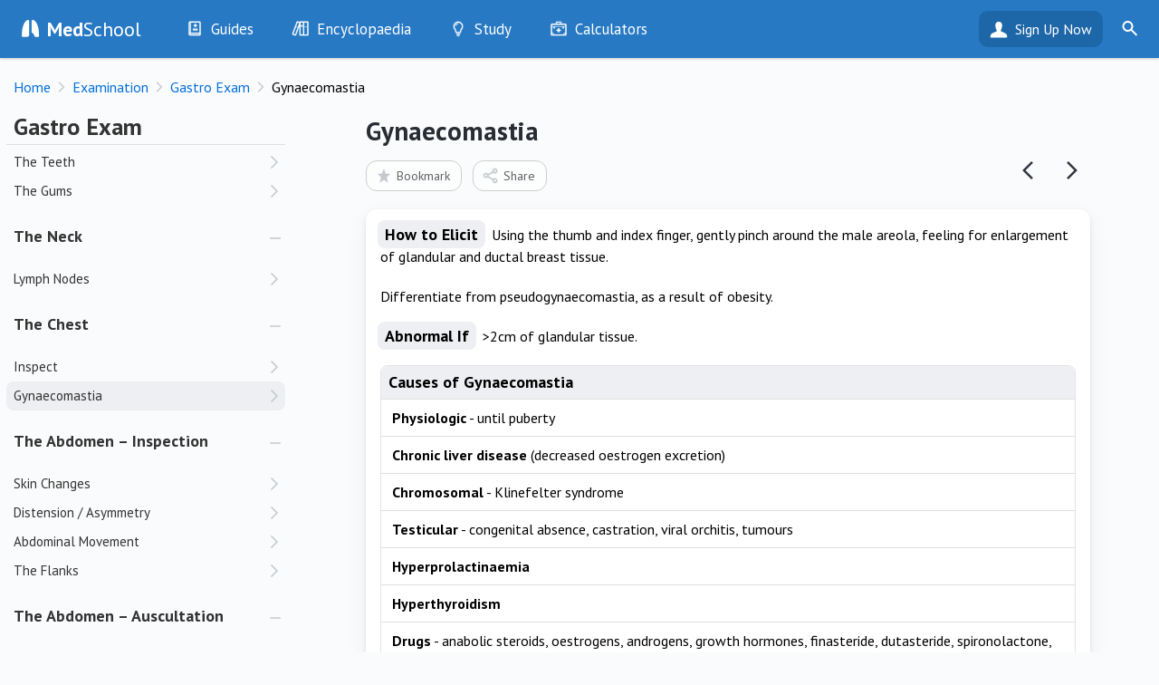

--- FILE ---
content_type: text/html; charset=UTF-8
request_url: https://medschool.co/exam/gastro/gynaecomastia
body_size: 6062
content:
<!DOCTYPE html>
<html lang="en" xmlns="https://www.w3.org/1999/xhtml" xmlns:og="https://ogp.me/ns#" xmlns:fb="https://www.facebook.com/2008/fbml">
<head>
	<!-- Global site tag (gtag.js) - Google Analytics
<script async src="https://www.googletagmanager.com/gtag/js?id=UA-64459871-2"></script>
<script>
  window.dataLayer = window.dataLayer || [];
  function gtag(){dataLayer.push(arguments);}
  gtag('js', new Date());
  gtag('config', 'UA-64459871-2');
</script>-->

<!-- Google tag (gtag.js) -->
<script async src="https://www.googletagmanager.com/gtag/js?id=G-MZK4VL7TDW" type="732930c7a4cb874e121446cf-text/javascript"></script>
<script type="732930c7a4cb874e121446cf-text/javascript">
  window.dataLayer = window.dataLayer || [];
  function gtag(){dataLayer.push(arguments);}
  gtag('js', new Date());

  gtag('config', 'G-MZK4VL7TDW');
  gtag('config', 'UA-64459871-2');
</script>
<!--<script src="https://www.googleoptimize.com/optimize.js?id=GTM-NGLGQXK"></script>-->

<!-- Google Tag Manager 
<script>(function(w,d,s,l,i){w[l]=w[l]||[];w[l].push({'gtm.start':
new Date().getTime(),event:'gtm.js'});var f=d.getElementsByTagName(s)[0],
j=d.createElement(s),dl=l!='dataLayer'?'&l='+l:'';j.async=true;j.src=
'https://www.googletagmanager.com/gtm.js?id='+i+dl;f.parentNode.insertBefore(j,f);
})(window,document,'script','dataLayer','GTM-T8LR6FJ');</script>
<!-- End Google Tag Manager -->	<base href="https://medschool.co/index.php">
	<title>Gynaecomastia | Gastro Exam - MedSchool</title>	
	<link rel="canonical" href="https://medschool.co/exam/gastro/gynaecomastia"/>

<meta name="csrf-token" content="557affcd6289191c4efdbfb3deb998db">
<meta http-equiv="Content-Type" content="text/html; charset=UTF-8" />
<meta name="viewport" content="width=device-width, initial-scale=1.0, maximum-scale=5.0, user-scalable=1"/>
<meta http-equiv="X-UA-Compatible" content="IE=edge" /> 
<meta name="format-detection" content="telephone=no"/>
<meta name="apple-mobile-web-app-capable" content="yes"/>
<meta name="apple-itunes-app" content="app-id=986942811"/>
<meta name="google-play-app" content="app-id=com.themedicalcompany.medschool">

<link rel="apple-touch-icon" href="images/icon.png">

<meta http-equiv="content-language" content="en" />

<meta name="url" content="https://medschool.co/exam/gastro/gynaecomastia"/>
<meta name="title" content="Gynaecomastia"/>
<meta name="image" content="https://medschool.co/images/banner.png"/>

<meta property="og:url" content="https://medschool.co/exam/gastro/gynaecomastia"/>
<meta property="og:title" content="Gynaecomastia"/>

<meta property="og:image" content="https://medschool.co/images/banner.png"/>

<meta property="fb:page_id" content="1462696437362286" />
<meta property="fb:app_id" content="624489647752950"/>
<meta property="fb:admin" content="10215963330581140"/>

<meta name="type" content="article"/><meta property="og:type" content="article"/><meta name="article:published_time" content="2017-01-01 00:00:00"/><meta name="article:modified_time" content="2019-11-26 00:00:00"/>	<link rel="preconnect" href="https://fonts.gstatic.com" crossorigin><script src="/cdn-cgi/scripts/7d0fa10a/cloudflare-static/rocket-loader.min.js" data-cf-settings="732930c7a4cb874e121446cf-|49"></script><link href="https://fonts.googleapis.com/css?family=PT+Sans:400,400i,700,700i&display=swap" rel="preload" as="style" onload="this.onload=null;this.rel='stylesheet'"><noscript><link rel="stylesheet" href="https://fonts.googleapis.com/css?family=PT+Sans:400,400i,700,700i&display=swap"></noscript><link rel="stylesheet" href="https://medschool.co/css/detail.min.css?v=3.3.29">
<link rel="icon" type="image/png" href="images/favicon.png">
	<script type="732930c7a4cb874e121446cf-text/javascript">calc = {};</script>
</head>
    
<body class="hasdetail bot-view has-smartbanner">
    <noscript><img height="1" width="1" style="display:none"
  src="https://www.facebook.com/tr?id=313907432914082&ev=PageView&noscript=1"
/></noscript>

<!-- Google Tag Manager (noscript) -->
<noscript><iframe src="https://www.googletagmanager.com/ns.html?id=GTM-T8LR6FJ"
height="0" width="0" style="display:none;visibility:hidden"></iframe></noscript>
<!-- End Google Tag Manager (noscript) -->    <div id="smartbanner" class="ios shown" style="position: static; display: block;"><div class="sb-container"><div onclick="if (!window.__cfRLUnblockHandlers) return false; hideSmartBanner()" class="sb-close" data-cf-modified-732930c7a4cb874e121446cf-="">×</div><svg width="100" height="100" class="sb-icon" viewBox="0 0 100 100" fill="none" xmlns="http://www.w3.org/2000/svg"><g><rect x="0" y="-0.1" fill="#2074BB" width="100.2" height="100.2"/></g><path fill="#1E67B2" d="M100.1,100.1l-56.8,0L21.5,78.2l23.1-55.5L100.2,78L100.1,100.1z"/><path fill="#1E67B2" d="M100.1,100.1l-13.4,0L64.7,78l1.2-52l34.3,34.2L100.1,100.1z"/><polygon fill="#1B63AF" points="65.5,43.4 64.7,78 86.7,100.1 100.1,100.1 100.2,78 "/><path fill="#FFFFFF" d="M79.2,75.7c-0.1,2.2-1.9,3.7-3.5,3.6c-1.6-0.1-7.6-0.2-9.3-0.4c-1.5-0.2-2.9-1.6-3.7-4.3
	c-2.1-7.2-5.9-8.7-6.7-8.9c-0.8-0.2-1.9-1.1-1.9-2.5s0-34.7,0-37.7s1.7-4.1,4.2-3.9c2.8,0.2,10.3,2.7,16.6,20.8
	C79.2,54.9,79.2,74.5,79.2,75.7z M45.5,72.7c0,4.1-3.2,5.5-5.1,5.7c-3,0.4-14.5,0.8-16.2,0.8c-1.6,0.1-3.8-1.1-3.8-4
	c0-1.9,0.5-21.2,4.5-33.2c5.6-16.7,13-19.9,16.2-20.4c2.7-0.4,4.4,0.9,4.4,3.8S45.5,67.9,45.5,72.7z"/></svg><div class="sb-info"><strong>MedSchool: Ace Your OSCEs</strong><span>The Medical Company</span><div class="sb-stars"><div class="sb-star">&nbsp;</div><div class="sb-star">&nbsp;</div><div class="sb-star">&nbsp;</div><div class="sb-star">&nbsp;</div><div class="sb-star">&nbsp;</div></div><span>GET - On the App Store</span></div><a href="https://itunes.apple.com/us/app/id986942811" class="sb-button" target="_BLANK"><span>View</span></a></div></div>	<div id="medschool">
	<header id="header" class="header" data-nosnippet>
    <div class="content">
        <a href="exam/gastro" aria-label="Go Back to exam/gastro"><div class="prev">Go Back to exam/gastro</div></a>        <div class='loadmenu' onclick="if (!window.__cfRLUnblockHandlers) return false; loadmenu()" data-cf-modified-732930c7a4cb874e121446cf-="">&nbsp;</div>
        <div class="search-icon" onclick="if (!window.__cfRLUnblockHandlers) return false; toggleSearch(this)" data-cf-modified-732930c7a4cb874e121446cf-="">&nbsp;</div>
        <form id="searchbar-header" action="https://medschool.co/search.php" action="get"><div class="field searchbox"><label id="header-search-label" for="header-search-input">Search MedSchool</label><input id="header-search-input" aria-labelledby="header-search-label" name="query" placeholder="Search MedSchool"type=text><input type="submit" class="gosearch" value="" onclick="if (!window.__cfRLUnblockHandlers) return false; Search.go(this)" data-cf-modified-732930c7a4cb874e121446cf-=""></div></form>        <div class="logo-icon"><a href="index.php"><b>Med</b>School</a></div>
        <ul id="header-menu-desktop">
            <li class="hr1"><a href="guides"><div class="icon guides">&nbsp;</div><span class="">Guides</span></a><ul id="header-menu-desktop-guides" class="menu-list"><li class="large-icon history hr2"><div class="icon">&nbsp;</div><a class="" href="history"><span class="">History</span></a><li class="large-icon exam hr2"><div class="icon">&nbsp;</div><a class="" href="exam"><span class="">Examination</span></a><li class="large-icon tests hr2"><div class="icon">&nbsp;</div><a class="" href="tests"><span class="">Investigations</span></a><li class="large-icon drugs hr2"><div class="icon">&nbsp;</div><a class="" href="drugs"><span class="">Drugs</span></a><li class="large-icon procedures hr2"><div class="icon">&nbsp;</div><a class="" href="procedures"><span class="">Interventions</span></a></ul></li><li class="hr1"><a href="encyclopaedia"><div class="icon encyclopaedia">&nbsp;</div><span class="">Encyclopaedia</span></a><ul id="header-menu-desktop-encyclopaedia" class="menu-list"><li class="large-icon diseases hr2"><div class="icon">&nbsp;</div><a class="" href="diseases"><span class="">Diseases</span></a><li class="large-icon symptoms hr2"><div class="icon">&nbsp;</div><a class="" href="symptoms"><span class="">Symptoms</span></a><li class="large-icon signs hr2"><div class="icon">&nbsp;</div><a class="" href="signs"><span class="">Clinical Signs</span></a><li class="large-icon test-findings hr2"><div class="icon">&nbsp;</div><a class="" href="test-findings"><span class="">Test Findings</span></a><li class="large-icon drug-guide hr2"><div class="icon">&nbsp;</div><a class="" href="drug-guide"><span class="">Drug Encyclopaedia</span></a></ul></li><li class="hr1"><a href="study"><div class="icon study">&nbsp;</div><span class="">Study</span></a><ul id="header-menu-desktop-study" class="menu-list"><li class="large-icon optimise hr2"><div class="icon">&nbsp;</div><a class="" href="optimise"><span class="">Optimise</span></a><li class="large-icon quizzes hr2"><div class="icon">&nbsp;</div><a class="" href="quizzes"><span class="">Quizzes</span></a><li class="large-icon flashcards hr2"><div class="icon">&nbsp;</div><a class="" href="flashcards"><span class="">My Flashcards</span></a><li class="large-icon bookmarks hr2"><div class="icon">&nbsp;</div><a class="" href="bookmarks"><span class="">Bookmarks</span></a></ul></li><li class="tools hr1 nolinks"><a href="tools"><div class="icon tools">&nbsp;</div><span class="title">Calculators</span></a></ul></ul>        </ul>
        <div class="user-bar"><a class="head" href="landing.php?destination=exam/gastro/gynaecomastia">Sign Up Now</a><ul class="menu-list"><li><a href="login.php?destination=exam/gastro/gynaecomastia">Login</a></li></ul></div> <a href="register.php" class="header-right">Sign Up</a> </div>
</header>
<div id="header-menu-mobile">
	<ul class="menu-list">
        <li class="content-box gomobile"><a href="https://play.google.com/store/apps/details?id=com.themedicalcompany.medschool" onclick="if (!window.__cfRLUnblockHandlers) return false; getAppStoreClick(this); return false;" title="Get it on Google Play" class="android" rel="noreferrer" data-cf-modified-732930c7a4cb874e121446cf-="">&nbsp;</a> <a href="https://apps.apple.com/au/app/medschool/id986942811" onclick="if (!window.__cfRLUnblockHandlers) return false; getAppStoreClick(this); return false;" title="Download on the App Store" class="ios" rel="noreferrer" data-cf-modified-732930c7a4cb874e121446cf-="">&nbsp;</a> </li>
		<li class="content-box"><a href="register.php"><div class="button button-primary wide">Sign Up Now</div></a><a href="login.php"><div class="button button-primary tertiary wide">Already have an account?</div></a></li><li class="content-box"><form action="https://medschool.co//search.php" action="get"><div class="field" id="searchbar-mobile"><label id="header-mobile-search-label" for="header-mobile-search">Search MedSchool</label><input id="header-mobile-search" aria-labelledby="header-mobile-search-label" placeholder="Search MedSchool"type=text size=3><input type="submit" value="" class="go go-search" onclick="if (!window.__cfRLUnblockHandlers) return false; Search.go(this)" data-cf-modified-732930c7a4cb874e121446cf-=""></div></form></li><li class="large-icon discover"><div class="icon">&nbsp;</div><a class="link" href="index.php">Discover</a></li><li class="up large-icon guides" data-header="guides" onclick="if (!window.__cfRLUnblockHandlers) return false; collapseHeaderMobile(this)" data-cf-modified-732930c7a4cb874e121446cf-=""><div class="icon">&nbsp;</div><div class="content link">Guides<div class="subtext">History, exam, tests, drugs and interventions<div></div></li><li class="child large-icon history" data-section="guides"><div class="icon">&nbsp;</div><a class="link" href="history">History</a></li><li class="child large-icon exam" data-section="guides"><div class="icon">&nbsp;</div><a class="link" href="exam">Examination</a></li><li class="child large-icon tests" data-section="guides"><div class="icon">&nbsp;</div><a class="link" href="tests">Investigations</a></li><li class="child large-icon drugs" data-section="guides"><div class="icon">&nbsp;</div><a class="link" href="drugs">Drugs</a></li><li class="child large-icon procedures" data-section="guides"><div class="icon">&nbsp;</div><a class="link" href="procedures">Interventions</a></li><li class="up large-icon encyclopaedia" data-header="encyclopaedia" onclick="if (!window.__cfRLUnblockHandlers) return false; collapseHeaderMobile(this)" data-cf-modified-732930c7a4cb874e121446cf-=""><div class="icon">&nbsp;</div><div class="content link">Encyclopaedia<div class="subtext">Diseases, symptoms, signs and drugs<div></div></li><li class="child large-icon diseases" data-section="encyclopaedia"><div class="icon">&nbsp;</div><a class="link" href="diseases">Diseases</a></li><li class="child large-icon symptoms" data-section="encyclopaedia"><div class="icon">&nbsp;</div><a class="link" href="symptoms">Symptoms</a></li><li class="child large-icon signs" data-section="encyclopaedia"><div class="icon">&nbsp;</div><a class="link" href="signs">Clinical Signs</a></li><li class="child large-icon test-findings" data-section="encyclopaedia"><div class="icon">&nbsp;</div><a class="link" href="test-findings">Test Findings</a></li><li class="child large-icon drug-guide" data-section="encyclopaedia"><div class="icon">&nbsp;</div><a class="link" href="drug-guide">Drug Encyclopaedia</a></li><li class="up large-icon study" data-header="study" onclick="if (!window.__cfRLUnblockHandlers) return false; collapseHeaderMobile(this)" data-cf-modified-732930c7a4cb874e121446cf-=""><div class="icon">&nbsp;</div><div class="content link">Study<div class="subtext">Quizzes and flashcards<div></div></li><li class="child large-icon optimise" data-section="study"><div class="icon">&nbsp;</div><a class="link" href="optimise">Optimise</a></li><li class="child large-icon quizzes" data-section="study"><div class="icon">&nbsp;</div><a class="link" href="quizzes">Quizzes</a></li><li class="child large-icon flashcards" data-section="study"><div class="icon">&nbsp;</div><a class="link" href="flashcards">My Flashcards</a></li><li class="child large-icon bookmarks" data-section="study"><div class="icon">&nbsp;</div><a class="link" href="bookmarks">Bookmarks</a></li><li class="large-icon tools" data-section=""><div class="icon">&nbsp;</div><a class="link" href="tools">Calculators</a></li><li class="header-menu-mobile-line">&nbsp;</li><li class=""><a class="link" href="about">About</a></li><li class=""><a class="link" href="contact">Contact Us</a></li>	</ul>
</div>

        		<div id="main">
            			<div id="breadcrumb" class="breadcrumb"><ol vocab="https://schema.org/" typeof="BreadcrumbList"><li property="itemListElement" typeof="ListItem" data-position="1"><a href="https://medschool.co/" property="item" typeof="WebPage"><span property="name">Home</span></a><meta property="position" content="1"></li><li property="itemListElement" typeof="ListItem" data-position="2"><a href="https://medschool.co/exam" property="item" typeof="WebPage"><span property="name">Examination</span></a><meta property="position" content="2"></li><li property="itemListElement" typeof="ListItem" data-position="3"><a href="https://medschool.co/exam/gastro" property="item" typeof="WebPage"><span property="name">Gastro Exam</span></a><meta property="position" content="3"></li><li property="itemListElement" typeof="ListItem" data-position="4"><span property="name">Gynaecomastia</span><meta property="position" content="4"></li></ol><div class="breadcrumb-right"></div></div>			            <div id="container" class="panes modality-page exam-page">
    <div class="pane-left">
        <div id="system-title" class="system system-top" data-nosnippet><div class="system-header">Gastro Exam</div><div class="system-top-close" onclick="if (!window.__cfRLUnblockHandlers) return false; hideSystemPane()" data-cf-modified-732930c7a4cb874e121446cf-="">&nbsp;</div></div><div id="system" class="" data-nosnippet><div class="page-top system-top "><div class="system-header">Gastro Exam</div></div><div class="sys-cont"><div class="collapsible-container"><h2 class="collapsible-header"><div class="loading" style="width: 49%;">&nbsp;</div></h2><div class="collapsible-content"><ul class="menu-list"><li class=""><a><div class="loading" style="width: 46%;">&nbsp;</div></a></li><li class=""><a><div class="loading" style="width: 62%;">&nbsp;</div></a></li><li class=""><a><div class="loading" style="width: 71%;">&nbsp;</div></a></li><li class=""><a><div class="loading" style="width: 48%;">&nbsp;</div></a></li><li class=""><a><div class="loading" style="width: 59%;">&nbsp;</div></a></li><li class=""><a><div class="loading" style="width: 57%;">&nbsp;</div></a></li></ul></div></div><div class="collapsible-container"><h2 class="collapsible-header"><div class="loading" style="width: 45%;">&nbsp;</div></h2><div class="collapsible-content"><ul class="menu-list"><li class=""><a><div class="loading" style="width: 66%;">&nbsp;</div></a></li><li class=""><a><div class="loading" style="width: 52%;">&nbsp;</div></a></li><li class=""><a><div class="loading" style="width: 51%;">&nbsp;</div></a></li><li class=""><a><div class="loading" style="width: 44%;">&nbsp;</div></a></li><li class=""><a><div class="loading" style="width: 51%;">&nbsp;</div></a></li><li class=""><a><div class="loading" style="width: 56%;">&nbsp;</div></a></li></ul></div></div><div class="collapsible-container"><h2 class="collapsible-header"><div class="loading" style="width: 39%;">&nbsp;</div></h2><div class="collapsible-content"><ul class="menu-list"><li class=""><a><div class="loading" style="width: 67%;">&nbsp;</div></a></li><li class=""><a><div class="loading" style="width: 47%;">&nbsp;</div></a></li><li class=""><a><div class="loading" style="width: 56%;">&nbsp;</div></a></li><li class=""><a><div class="loading" style="width: 53%;">&nbsp;</div></a></li><li class=""><a><div class="loading" style="width: 45%;">&nbsp;</div></a></li><li class=""><a><div class="loading" style="width: 73%;">&nbsp;</div></a></li><li class=""><a><div class="loading" style="width: 80%;">&nbsp;</div></a></li></ul></div></div></div></div><div id="detail" class="detail" data-id="2f44f"><div id="detail-spacer">&nbsp;</div><article id="detail-content"><div class="detail-top"><h1 class="detail-header">Gynaecomastia</h1><div id="detail-next" class="detail-top-button" onclick="if (!window.__cfRLUnblockHandlers) return false; loadDetail('#next')" data-cf-modified-732930c7a4cb874e121446cf-="">&nbsp;</div><div id="detail-prev" class="detail-top-button" onclick="if (!window.__cfRLUnblockHandlers) return false; loadDetail('#prev')" data-cf-modified-732930c7a4cb874e121446cf-="">&nbsp;</div><div id="detail-wait" class="detail-top-button hidden">&nbsp;</div><div class="page-top-buttons detail-top-buttons"><div class="token-button button-clear bookmark-button" onclick="if (!window.__cfRLUnblockHandlers) return false; bookmarkOnboard(this)" data-cf-modified-732930c7a4cb874e121446cf-=""><div class="icon">&nbsp;</div>Bookmark</div><div class="token-button button-clear share-button" onclick="if (!window.__cfRLUnblockHandlers) return false; sharePanel.show()" data-cf-modified-732930c7a4cb874e121446cf-=""><div class="icon">&nbsp;</div>Share</div></div><div id="page-top-links"><div id="list-view-button" class="button button-grey wide" onclick="if (!window.__cfRLUnblockHandlers) return false; showSystemPane()" data-cf-modified-732930c7a4cb874e121446cf-=""><span class="icon ms-list">&nbsp;</span>View Topic Outline</div></div></div><div id="detail-boxes"><div class="card box"><h2 class="no-box-title" data-text="Overview">Overview</h2><div class="items no-title"><div class="item "><ul class="detail-one"><li class="title"><h3>How to Elicit</h3></li><li class="text">  Using the thumb and index finger, gently pinch around the male areola, feeling for enlargement of glandular and ductal breast tissue.</li></ul></div><div class="item ">Differentiate from pseudogynaecomastia, as a result of obesity.</div><div class="item "><ul class="detail-one"><li class="title"><h3>Abnormal If</h3></li><li class="text"> >2cm of glandular tissue.</li></ul></div><div class="item "><ul class="detail-list style0"><li class="ltitle"><h3 class="title">Causes of Gynaecomastia</h3></li><li><b>Physiologic</b> - until puberty</li><li><b>Chronic liver disease</b> (decreased oestrogen excretion)</li><li><b>Chromosomal</b> - Klinefelter syndrome</li><li><b>Testicular</b> - congenital absence, castration, viral orchitis, tumours</li><li><b>Hyperprolactinaemia</b></li><li><b>Hyperthyroidism</b></li><li><b>Drugs</b> - anabolic steroids, oestrogens, androgens, growth hormones, finasteride, dutasteride, spironolactone, metronidazole, PPIs</li></ul></div></div></div><div id="page-quiz"></div><div id="detail-assoc"></div></div><center><div id="detail-up-next" onclick="if (!window.__cfRLUnblockHandlers) return false; loadDetail('#next')" data-cf-modified-732930c7a4cb874e121446cf-="">Next Page</div></center><div class='filler'>----------------------------------------------------------------------------------------------------------------------------------------------------------------------------</div><div id="features-detail" class="pitch-card"><div class="pitch"><b>Want more info like this?</b></div><div class="logo"><div class="icon">&nbsp;</div><div class="text"><b>Med</b>School</div></div><ul class="features-list">
        <li>Your electronic clinical medicine handbook</li>
        <li>Guides to help pass your exams</li>
        <li>Tools every medical student needs</li>
        <li>Quick diagrams to have the answers, fast</li>
        <li>Quizzes to test your knowledge</li>
    </ul><a href="register.php?destination=exam/gastro/gynaecomastia"><div class="button button-primary wide">Sign Up Now</div></a><div class="gomobile"> <a href="https://play.google.com/store/apps/details?id=com.themedicalcompany.medschool" onclick="if (!window.__cfRLUnblockHandlers) return false; getAppStoreClick(this); return false;" title="Get it on Google Play" class="android" rel="noreferrer" data-cf-modified-732930c7a4cb874e121446cf-="">&nbsp;</a> <a href="https://apps.apple.com/au/app/medschool/id986942811" onclick="if (!window.__cfRLUnblockHandlers) return false; getAppStoreClick(this); return false;" title="Download on the App Store" class="ios" rel="noreferrer" data-cf-modified-732930c7a4cb874e121446cf-="">&nbsp;</a> </div></div><script type="732930c7a4cb874e121446cf-text/javascript">
            $(function() {
                $(".ref").addClass("hidden");
            });
        </script>&nbsp;</article></div><div id="system-cover" onclick="if (!window.__cfRLUnblockHandlers) return false; hideSystemPane()" data-cf-modified-732930c7a4cb874e121446cf-="">&nbsp;</div>    </div>
    <div class="pane-right">
<div id="related-pages">
  <div class="gomobile"><a href="https://play.google.com/store/apps/details?id=com.themedicalcompany.medschool" onclick="if (!window.__cfRLUnblockHandlers) return false; getAppStoreClick(this); return false;" title="Get it on Google Play" class="android" rel="noreferrer" data-cf-modified-732930c7a4cb874e121446cf-="">&nbsp;</a> <a href="https://apps.apple.com/au/app/medschool/id986942811" onclick="if (!window.__cfRLUnblockHandlers) return false; getAppStoreClick(this); return false;" title="Download on the App Store" class="ios" rel="noreferrer" data-cf-modified-732930c7a4cb874e121446cf-="">&nbsp;</a> </div>
  <br>
  	<div id="popular-pages"></div>
</div>
	</div>
</div>
		</div>
        <div id="share" class="hidden"></div>
        <div id="snapshot" class="">
    <div id="snapshot-container">
            <div id="snapshot-box">
                <div id="snapshot-header">
    <div id="snapshot-previous" class="hidden" onclick="if (!window.__cfRLUnblockHandlers) return false; Snapshot.previous()" data-cf-modified-732930c7a4cb874e121446cf-="">&nbsp</div>
                    <h1>Snapshot: Initialising...</h1>
                    <div id="snapshot-close" onclick="if (!window.__cfRLUnblockHandlers) return false; Snapshot.hide()" data-cf-modified-732930c7a4cb874e121446cf-="">&nbsp</div>
                </div>
                <div id="snapshot-content">
                    
                </div>
        </div>
    </div>
    <div id="snapshot-cover">&nbsp;</div>
</div>
<div id="zoom">
    <div id="zoom-content">
        <div id="zoom-image"></div>
    </div>
    <div id="zoom-text"></div>
    <div id="zoom-overlay-buttons" class="image-overlay-buttons hidden" data-overlay=1>
        <div class="image-overlay-button no-overlay" onclick="if (!window.__cfRLUnblockHandlers) return false; toggleImageOverlay(this, 0)" data-cf-modified-732930c7a4cb874e121446cf-="">No Overlay</div>
        <div class="image-overlay-button active show-overlay" onclick="if (!window.__cfRLUnblockHandlers) return false; toggleImageOverlay(this, 1)" data-cf-modified-732930c7a4cb874e121446cf-="">Overlay</div>
    </div>
    <div id="close-zoom" onclick="if (!window.__cfRLUnblockHandlers) return false; hideZoom()" data-cf-modified-732930c7a4cb874e121446cf-="">&nbsp;</div>
</div>
<footer id="footer-admin">
    <img class="logo lazyload" data-src="images/logos/medco.gif" width="240" height="24" alt="The Medical Company">    <div id="footer-admin-menu"> <a href="privacy">Privacy Policy</a> | <a href="terms">Terms</a> | <a href="contact">Contact</a> | <a href="about">About</a> </div>
    <span class="subtext">Copyright 2025 The Medical Company.</span> </footer>
	</div>
	</div>
<script src="/cdn-cgi/scripts/7d0fa10a/cloudflare-static/rocket-loader.min.js" data-cf-settings="732930c7a4cb874e121446cf-|49" defer></script></body>
<script defer src="https://ajax.googleapis.com/ajax/libs/jquery/3.5.1/jquery.min.js" type="732930c7a4cb874e121446cf-text/javascript"></script><script defer src="https://cdnjs.cloudflare.com/ajax/libs/lazysizes/5.2.2/lazysizes.min.js" type="732930c7a4cb874e121446cf-text/javascript"></script><script defer src="js/app.min.js?v=3.3.29" type="732930c7a4cb874e121446cf-text/javascript"></script><script defer type="732930c7a4cb874e121446cf-text/javascript">
    history.scrollRestoration = "manual";
    
    $(function() {
        var Page = (function() {
            var p = {};
            
            p.id = "2f44f";             
            return p;
        })();
        
        app.page = "2f44f"; 
app.pageID = "2f44f"; 
app.pageURL = "exam/gastro/gynaecomastia"; 
app.pageTitle = "Gynaecomastia"; 
app.pageIcon = "gastro"; 
app.modality = "exam"; 
app.system = "gastro"; 
app.systemTitle = "Gastro Exam";
app.systemID = "2f4"; 
app.rowID = "2f44f"; 
app.detail = "gynaecomastia"; 
app.detailURL = "gynaecomastia"; 
app.detailTitle = "Gynaecomastia";
app.premium = true; 
        init();
   });
</script>
<script src="/cdn-cgi/scripts/7d0fa10a/cloudflare-static/rocket-loader.min.js" data-cf-settings="732930c7a4cb874e121446cf-|49"></script><link href="//cdnjs.cloudflare.com/ajax/libs/cookieconsent2/3.1.0/cookieconsent.min.css" rel="preload" as="style" onload="this.onload=null;this.rel='stylesheet'">
<noscript><link rel="stylesheet" href="//cdnjs.cloudflare.com/ajax/libs/cookieconsent2/3.1.0/cookieconsent.min.css"></noscript>

<script defer src="//cdnjs.cloudflare.com/ajax/libs/cookieconsent2/3.1.0/cookieconsent.min.js" type="732930c7a4cb874e121446cf-text/javascript"></script>
<script defer type="732930c7a4cb874e121446cf-text/javascript">
window.addEventListener("load", function(){
window.cookieconsent.initialise({
  "palette": {
    "popup": {
      "background": "#ffffff",
      "text": "#282828"
    },
    "button": {
      "background": "#2779c4"
    }
  },
	"dismissOnTimeout": 5000,
  "theme": "classic",
  "content": {
    "message": "<b>Med</b>School uses cookies to ensure that you get the best experience."
  },
  location: true
})});
</script></html>


--- FILE ---
content_type: text/html; charset=UTF-8
request_url: https://medschool.co/ajax/system.php
body_size: 3059
content:
<div id="system-content" class="card"><div class="page-top system-top  nocontent"><div class="system-header">Gastro Exam</div><div class="page-top-buttons system-top-buttons"><div class="ref" onclick="toggleRef(true)">&nbsp;</div><div class="collapse down" onclick="collapseAllSystems()">&nbsp;</div><div class="token-button button-clear bookmark-button" onclick="bookmarkOnboard(this)"><div class="icon">&nbsp;</div>Bookmark</div><div class="token-button button-clear share-button" onclick="sharePanel.show()"><div class="icon">&nbsp;</div>Share</div></div><div class="page-description">The gastrointestinal exam is used to assess patients for pathology affecting the gastrointestinal tract, hepatobiliary system or other abdominal organs.</div></div><div id="system-container"><div class="collapsible-container nil-container"><div class="hidden">***</div><div class="collapsible-content nil-row"><ul class="menu-list lined"><li id="exam-gastro-chronic-liver-disease" class=""><div class="content link" onclick="loadDetail('chronic-liver-disease')"><p class="title">Signs of chronic liver disease</p></div></li></ul></div></div><div class="collapsible-container"><h2 id="thepatient" class="collapsible-header down" onclick="collapseSystem(this)">The Patient</h2><div class="collapsible-content"><ul class="menu-list lined"><li id="exam-gastro-around-the-room" class=" nolink"><div class="content"><p class="title">Around the Room</p><p class="subtext">Cigarettes, O2 devices, emesis bag</p></div></li><li id="exam-gastro-general-features" class=" nolink"><div class="content"><p class="title">General Features</p><p class="subtext">Age, gender, general comfort</p></div></li><li id="exam-gastro-level-of-consciousness" class=""><div class="content link" onclick="loadDetail('level-of-consciousness')"><p class="title">Level of Consciousness</p><p class="subtext">Alert, oriented, confused, obtunded</p></div></li><li id="exam-gastro-body-habitus" class=""><div class="content link" onclick="loadDetail('body-habitus')"><p class="title">Body Habitus</p><p class="subtext">BMI, waist-hip ratio</p></div></li><li id="exam-gastro-assessing-skin-colour" class=""><div class="content link" onclick="loadDetail('assessing-skin-colour')"><p class="title">Colour</p><p class="subtext">Jaundice, bronzing, pallor</p></div></li><li id="exam-gastro-fluid-status" class=""><div class="content link" onclick="loadDetail('fluid-status')"><p class="title">Fluid Status</p><p class="subtext">Tachycardia, hypotension, dry oral mucosa</p></div></li><li id="exam-gastro-the-skin" class=""><div class="content link" onclick="loadDetail('the-skin')"><p class="title">The Skin</p><p class="subtext">Rashes, hyperpigmentation, purpura</p></div></li></ul></div></div><div class="collapsible-container"><h2 id="thehands" class="collapsible-header down" onclick="collapseSystem(this)">The Hands</h2><div class="collapsible-content"><ul class="menu-list lined"><li id="exam-gastro-the-nails" class=""><div class="content link" onclick="loadDetail('the-nails')"><p class="title">The Nails</p><p class="subtext">Leukonychia, koilonychia</p></div></li><li id="exam-gastro-clubbing" class=""><div class="content link" onclick="loadDetail('clubbing')"><p class="title">Clubbing</p><p class="subtext">Increased soft tissue deposition in distal fingers</p></div></li><li id="exam-gastro-the-palms" class=""><div class="content link" onclick="loadDetail('the-palms')"><p class="title">The Palms</p><p class="subtext">Pallor in the palmar creases, palmar erythema</p></div></li><li id="exam-gastro-dupuytrens-contracture" class=""><div class="content link" onclick="loadDetail('dupuytrens-contracture')"><p class="title">Dupuytren&#39;s Contracture</p><p class="subtext">Fixed flexion deformity of MCP joints</p></div></li></ul></div></div><div class="collapsible-container"><h2 id="thearms" class="collapsible-header down" onclick="collapseSystem(this)">The Arms</h2><div class="collapsible-content"><ul class="menu-list lined"><li id="exam-gastro-inspection-of-the-arms" class=""><div class="content link" onclick="loadDetail('inspection-of-the-arms')"><p class="title">Inspect</p><p class="subtext">Spider naevi, Bier spots, bruising, scratch marks</p></div></li><li id="exam-gastro-hepatic-flap" class=""><div class="content link" onclick="loadDetail('hepatic-flap')"><p class="title">Hepatic Flap (Asterixis)</p><p class="subtext">Arms out, wrists extended (15 sec) - look for tremor</p></div></li></ul></div></div><div class="collapsible-container"><h2 id="theface" class="collapsible-header down" onclick="collapseSystem(this)">The Face</h2><div class="collapsible-content"><ul class="menu-list lined"><li id="exam-gastro-the-eyes" class=""><div class="content link" onclick="loadDetail('the-eyes')"><p class="title">The Eyes</p><p class="subtext">Xanthelasma, icterus, conjunctival pallor, KF rings</p></div></li><li id="exam-gastro-salivary-glands" class=""><div class="content link" onclick="loadDetail('salivary-glands')"><p class="title">Salivary Glands</p><p class="subtext">Parotid, sublingual &amp; submandibular glands / ducts</p></div></li><li id="exam-gastro-foetor" class=""><div class="content link" onclick="loadDetail('foetor')"><p class="title">Foetor</p><p class="subtext">Foetor hepaticus, acetone breath, alcoholic foetor</p></div></li><li id="exam-gastro-the-lips" class=""><div class="content link" onclick="loadDetail('the-lips')"><p class="title">The Lips</p><p class="subtext">Angular cheilitis, ulcer, pigment, telangiectasia</p></div></li><li id="exam-gastro-the-mouth" class=""><div class="content link" onclick="loadDetail('the-mouth')"><p class="title">The Mouth</p><p class="subtext">Candidiasis, ulcers</p></div></li><li id="exam-gastro-the-tongue" class=""><div class="content link" onclick="loadDetail('the-tongue')"><p class="title">The Tongue</p><p class="subtext">Hydration, size, texture, masses, plaques, ulcers</p></div></li><li id="exam-gastro-the-teeth" class=""><div class="content link" onclick="loadDetail('the-teeth')"><p class="title">The Teeth</p><p class="subtext">Condition, caries, erosions, fracture, luxation</p></div></li><li id="exam-gastro-the-gums" class=""><div class="content link" onclick="loadDetail('the-gums')"><p class="title">The Gums</p><p class="subtext">Inflammation, bleeding</p></div></li></ul></div></div><div class="collapsible-container"><h2 id="theneck" class="collapsible-header down" onclick="collapseSystem(this)">The Neck</h2><div class="collapsible-content"><ul class="menu-list lined"><li id="exam-gastro-lymph-nodes" class=""><div class="content link" onclick="loadDetail('lymph-nodes')"><p class="title">Lymph Nodes</p><p class="subtext">Cervical &amp; axillary</p></div></li></ul></div></div><div class="collapsible-container"><h2 id="thechest" class="collapsible-header down" onclick="collapseSystem(this)">The Chest</h2><div class="collapsible-content"><ul class="menu-list lined"><li id="exam-gastro-chest-nbspinspection" class=""><div class="content link" onclick="loadDetail('chest-nbspinspection')"><p class="title">Inspect</p><p class="subtext">Rashes, spider naevi, loss of hair distribution</p></div></li><li id="exam-gastro-gynaecomastia" class=""><div class="content link" onclick="loadDetail('gynaecomastia')"><p class="title">Gynaecomastia</p><p class="subtext">Palpate over the male nipple</p></div></li></ul></div></div><div class="collapsible-container"><h2 id="theabdomen8211inspection" class="collapsible-header down" onclick="collapseSystem(this)">The Abdomen &#8211; Inspection</h2><div class="collapsible-content"><ul class="menu-list lined"><li id="exam-gastro-abdominal-skin-changes" class=""><div class="content link" onclick="loadDetail('abdominal-skin-changes')"><p class="title">Skin Changes</p><p class="subtext">Scars, striae distensae, Cullen&#39;s sign, caput medusae</p></div></li><li id="exam-gastro-abdominal-distension" class=""><div class="content link" onclick="loadDetail('abdominal-distension')"><p class="title">Distension / Asymmetry</p><p class="subtext">Flatus, foetus, fat, faeces, fluid</p></div></li><li id="exam-gastro-abdominal-movement" class=""><div class="content link" onclick="loadDetail('abdominal-movement')"><p class="title">Abdominal Movement</p><p class="subtext">On respiration / peristalsis / pulsations</p></div></li><li id="exam-gastro-examining-the-flanks" class=""><div class="content link" onclick="loadDetail('examining-the-flanks')"><p class="title">The Flanks</p><p class="subtext">Grey-Turner&#39;s sign, tenderness</p></div></li></ul></div></div><div class="collapsible-container"><h2 id="theabdomen8211auscultation" class="collapsible-header down" onclick="collapseSystem(this)">The Abdomen &#8211; Auscultation</h2><div class="collapsible-content"><ul class="menu-list lined"><li id="exam-gastro-abdominal-auscultation" class=""><div class="content link" onclick="loadDetail('abdominal-auscultation')"><p class="title">Bowel Sounds</p><p class="subtext">Presence, tinkling, borborygmus</p></div></li><li id="exam-gastro-auscultate" class=""><div class="content link" onclick="loadDetail('auscultate')"><p class="title">Renal Bruit Auscultation</p><p class="subtext">A few cm above and lateral to the umbilicus</p></div></li></ul></div></div><div class="collapsible-container"><h2 id="theabdomen-palpation" class="collapsible-header down" onclick="collapseSystem(this)">The Abdomen - Palpation</h2><div class="collapsible-content"><ul class="menu-list lined"><li id="exam-gastro-abdominal-palpation" class=""><div class="content link" onclick="loadDetail('abdominal-palpation')"><p class="title">Palpation</p><p class="subtitle">Superficial &#8594; Deep</p><p class="subtext">Tenderness, signs of peritonism, masses</p></div></li><li id="exam-gastro-assessing-for-peritonism" class=""><div class="content link" onclick="loadDetail('assessing-for-peritonism')"><p class="title">Signs of Peritonism</p><p class="subtext">Percussion tenderness, rebound tenderness</p></div></li><li id="exam-gastro-signs-of-appendicitis" class=""><div class="content link" onclick="loadDetail('signs-of-appendicitis')"><p class="title">Signs of Appendicitis</p><p class="subtext">McBurney&#39;s point tenderness, Rovsing&#39;s sign</p></div></li><li id="exam-gastro-liver-palpation" class=""><div class="content link" onclick="loadDetail('liver-palpation')"><p class="title">The Liver</p><p class="subtext">Palpate, percuss, assess for Murphy&#39;s sign</p></div></li><li id="exam-gastro-palpation-of-the-spleen" class=""><div class="content link" onclick="loadDetail('palpation-of-the-spleen')"><p class="title">The Spleen</p><p class="subtext">Right iliac fossa toward left hypochondrium</p></div></li><li id="exam-gastro-examination-of-the-kidneys" class=""><div class="content link" onclick="loadDetail('examination-of-the-kidneys')"><p class="title">The Kidneys</p><p class="subtext">Percuss and then ballot renal angles bilaterally</p></div></li><li id="exam-gastro-palpation-of-the-bladder" class=""><div class="content link" onclick="loadDetail('palpation-of-the-bladder')"><p class="title">The Bladder</p><p class="subtext">Palpate downward from the umbilicus</p></div></li><li id="exam-gastro-abdominal-aorta" class=""><div class="content link" onclick="loadDetail('abdominal-aorta')"><p class="title">Abdominal Aorta</p><p class="subtext">Palpate for abdominal aortic aneurysm</p></div></li><li id="exam-gastro-ascites" class=""><div class="content link" onclick="loadDetail('ascites')"><p class="title">Signs of Ascites</p><p class="subtext">Shifting dullness, fluid thrill</p></div></li></ul></div></div><div class="collapsible-container"><h2 id="thegroin" class="collapsible-header down" onclick="collapseSystem(this)">The Groin</h2><div class="collapsible-content"><ul class="menu-list lined"><li id="exam-gastro-examining-for-herniae" class=""><div class="content link" onclick="loadDetail('examining-for-herniae')"><p class="title">Hernia</p><p class="subtitle">Inguinal / femoral</p><p class="subtext">Palpate and ask patient to cough</p></div></li><li id="exam-gastro-inguinal-lymph-nodes" class=""><div class="content link" onclick="loadDetail('inguinal-lymph-nodes')"><p class="title">Lymph Nodes</p><p class="subtext">With or without tenderness</p></div></li></ul></div></div><div class="collapsible-container"><h2 id="digitalrectalexamination" class="collapsible-header down" onclick="collapseSystem(this)">Digital Rectal Examination</h2><div class="collapsible-content"><ul class="menu-list lined"><li id="exam-gastro-the-digital-rectal-examination" class=" nolink"><div class="content"><p class="title">Offer to perform a digital rectal examination</p></div></li><li id="exam-gastro-prepare" class=" nolink"><div class="content"><p class="title">Prepare the Patient</p><p class="subtext">Consent, chaperone, undress, position</p></div></li><li id="exam-gastro-perianal-inspection" class=""><div class="content link" onclick="loadDetail('perianal-inspection')"><p class="title">Perianal Inspection</p><p class="subtext">Fissure, fistula / sinus, rash, mass, blood</p></div></li><li id="exam-gastro-rectal-wall-palpation" class=""><div class="content link" onclick="loadDetail('rectal-wall-palpation')"><p class="title">Rectal Wall Palpation</p><p class="subtext">Haemorrhoids, fissures, look for blood on glove</p></div></li><li id="exam-gastro-prostate-palpation" class=""><div class="content link" onclick="loadDetail('prostate-palpation')"><p class="title">Prostate Palpation</p><p class="subtext">Size, consistency, mobility, tenderness</p></div></li><li id="exam-gastro-assessing-anal-sphincter-tone" class=""><div class="content link" onclick="loadDetail('assessing-anal-sphincter-tone')"><p class="title">Anal Tone</p><p class="subtext">Patient squeezes against gloved finger</p></div></li></ul></div></div></div></div><script>allCurrentDetails = [2, 5, 6, 7, 8, 9, 10, 11, 12, 13, 14, 15, 16, 17, 18, 19, 20, 21, 22, 23, 24, 25, 26, 27, 28, 29, 30, 32, 33, 35, 37, 38, 41, 42, 43, 44, 45, 46, 47, 48, 51, 52, 53, 54]; allCurrentDetailTitles = ["Chronic Liver Disease", "Level of Consciousness", "Body Habitus", "Assessing Skin Colour", "Fluid Status", "The Skin", "The Nails", "Clubbing", "The Palms", "Dupuytren&#39;s Contracture", "Inspection of the Arms", "Hepatic Flap (Asterixis)", "The Eyes", "Salivary Glands", "Foetor", "The Lips", "The Mouth", "The Tongue", "The Teeth", "The Gums", "Lymph Nodes", "Chest &nbsp;Inspection", "Gynaecomastia", "Abdominal Skin Changes", "Abdominal Distension", "Abdominal Movement", "Examining the Flanks", "Abdominal Auscultation", "Auscultate", "Abdominal Palpation", "Assessing For Peritonism", "Signs of Appendicitis", "Liver Palpation", "Palpation of the Spleen", "Examination of the Kidneys", "Palpation of the Bladder", "Abdominal Aorta", "Ascites", "Examining for Herniae", "Inguinal Lymph Nodes", "Perianal Inspection", "Rectal Wall Palpation", "Prostate Palpation", "Assessing Anal Sphincter Tone"]; allCurrentDetailURLs = ["chronic-liver-disease", "level-of-consciousness", "body-habitus", "assessing-skin-colour", "fluid-status", "the-skin", "the-nails", "clubbing", "the-palms", "dupuytrens-contracture", "inspection-of-the-arms", "hepatic-flap", "the-eyes", "salivary-glands", "foetor", "the-lips", "the-mouth", "the-tongue", "the-teeth", "the-gums", "lymph-nodes", "chest-nbspinspection", "gynaecomastia", "abdominal-skin-changes", "abdominal-distension", "abdominal-movement", "examining-the-flanks", "abdominal-auscultation", "auscultate", "abdominal-palpation", "assessing-for-peritonism", "signs-of-appendicitis", "liver-palpation", "palpation-of-the-spleen", "examination-of-the-kidneys", "palpation-of-the-bladder", "abdominal-aorta", "ascites", "examining-for-herniae", "inguinal-lymph-nodes", "perianal-inspection", "rectal-wall-palpation", "prostate-palpation", "assessing-anal-sphincter-tone"]; </script>

--- FILE ---
content_type: text/css
request_url: https://medschool.co/css/detail.min.css?v=3.3.29
body_size: 24424
content:
@charset "UTF-8";:root{--color-primary-100:#ebf4fd;--color-primary-400:#2f90d9;--color-primary-450:#2b83cf;--color-primary-500:#2777be;--color-primary-550:#236cad;--color-primary-600:#2063a1;--color-secondary-100:#fff4f5;--color-secondary-400:#df001c;--color-secondary-450:#d50019;--color-secondary-500:#c50017;--color-secondary-550:#b40015;--color-secondary-600:#a80013;--color-success-100:#edf6ee;--color-success-400:#0e9b2f;--color-success-450:#0d8e2b;--color-success-500:#0c8127;--color-success-550:#0b7523;--color-success-600:#0a6b20;--color-error-100:#fff4f5;--color-error-400:#df001c;--color-error-450:#d50019;--color-error-500:#c50017;--color-error-550:#b40015;--color-error-600:#a80013;--color-black-light:#383838;--color-black-main:#282c33;--color-black-dark:#000;--color-text-white:#fff;--color-text-subtext-light:#8e959b;--color-text-subtext-main:#797c81;--color-text-subtext-dark:#616367;--color-text-subtext-darker:#3f464d;--color-text-medium:#333640;--color-text-primary:#282c33;--color-text-dark:#000;--color-background-white:#fff;--color-background-superlight:#fafbfc;--color-background-light:#f6f6f8;--color-background-light-primary:#eeeff2;--color-background-light-medium:#e3e4e8;--color-background-dark-light:#8e959b;--color-background-dark:#383838;--color-background-superdark:#282c33;--color-background-black:#1b1d1f;--color-lines-main:#e0e0e0;--color-lines-dark:#cecece;--color-lines-superdark:#b7b7b7;--border-main:1px solid var(--color-lines-main);--border-dark:1px solid var(--color-lines-dark);--border-superdark:1px solid var(--color-lines-superdark);--border-radius-main:12px;--border-radius-small:10px;--border-radius-round:100px;--font-main:PT Sans,Helvetica,Arial,sans-serif;--font-size-h1:29px;--font-size-h2:21px;--font-size-h3:18px;--font-size-h4:17px;--font-size-body:16px;--font-size-subtext:15px;--font-size-button:16px;--font-size-token:14px;--font-size-menu-title:17px;--font-size-menu-text:16px;--font-size-menu-subtext:15px;--font-size-input:16px;--line-height-header:115%;--line-height-body:150%;--line-height-subtext:120%;--line-height-menu:110%;--line-height-button:100%;--shadow-primary:0 4px 8px 0 rgba(0,0,0,0.05),0 1px 2px 0 rgba(0,0,0,0.1);--shadow-simple:0 1px 2px 0 rgba(0,0,0,0.2);--shadow-large:0 6px 24px 0 rgb(0 0 0 / 5%),0 2px 4px 0 rgb(0 0 0 / 10%);--shadow-inset-simple:inset 0 1px 2px 0 rgba(10,30,50,0.04)}.centre{text-align:center}h1,h2,h3,h4,h5{margin-top:0;line-height:var(--line-height-header)}h1{color:var(--color-text-primary);font-size:var(--font-size-h1);margin-bottom:16px}h1 .title.editable,h2 .title.editable{display:inline-block;min-width:80px;vertical-align:middle;cursor:text}h1:hover .title.editable,h2:hover .title.editable,h1 .title.editable:focus,h2 .title.editable:focus{background-color:var(--color-background-light-primary);padding:6px 9px;margin:-6px -9px;border-radius:var(--border-radius-main)}.title.editable:empty:before{content:attr(data-text);color:#ccc}h2{font-size:var(--font-size-h2);margin-bottom:16px}h3{font-size:var(--font-size-h3);margin-bottom:16px}h4{font-size:var(--font-size-h4);margin-bottom:12px}.subtext{font-size:var(--font-size-subtext);color:var(--color-text-subtext-main)}.icon.email-icon{background-image:url('../images/symbols/mail.svg')}.field:focus .email-icon,.field:focus-within .email-icon{background-image:url('../images/symbols/mail-dark.svg')}.icon.password-icon{background-image:url('../images/symbols/lock.svg')}.field:focus .password-icon,.field:focus-within .password-icon{background-image:url('../images/symbols/lock-dark.svg')}.icon.search-icon{background-image:url('../images/symbols/search.svg')}.field:focus .search-icon,.field:focus-within .search-icon{background-image:url('../images/symbols/search-dark.svg')}.icon.confirm-icon{background-image:url('../images/symbols/tick-bold.svg')}.field:focus .confirm-icon,.field:focus-within .confirm-icon{background-image:url('../images/symbols/tick-bold-dark.svg')}.button{display:inline-block;width:auto;min-width:80px;padding:14px 16px;margin-left:auto;margin-right:auto;border-radius:var(--border-radius-main);font-size:var(--font-size-button);line-height:var(--line-height-button);font-weight:normal;text-align:center;cursor:pointer;box-sizing:border-box;user-select:none;border:0;outline:0}input.button{-webkit-appearance:none;-moz-appearance:none;appearance:none}.token-button{display:inline-block;width:auto;min-width:20px;padding:8px 12px;margin-right:12px;border-radius:var(--border-radius-main);font-size:var(--font-size-token);line-height:120%;font-weight:normal;text-align:center;cursor:pointer;box-sizing:border-box;margin-bottom:8px;user-select:none}.token-button:last-child{margin-right:0}.button.wide{display:block;width:100%;box-sizing:border-box}.button.inline{display:inline;width:auto;font-size:inherit;padding:3px 11px;margin-left:8px}.button.inline-button{display:inline-block;margin:0 8px 8px 0} #detail .box a:link .button.go {text-decoration: underline;} #detail .box a:link .button.go .subtext {text-decoration: none !important;} .button.go{background-image:url('../images/symbols/arrow-right-white.svg');background-repeat:no-repeat;background-size:20px 20px;background-position:right 8px center;text-align:left;padding-right:32px}.button-primary{background-color:var(--color-primary-500);color:var(--color-text-white)}.button-primary.secondary{color:var(--color-primary-550);border:1px solid var(--color-primary-550);background-color:transparent}.retina .button-primary.secondary{border:.5px solid var(--color-primary-600)}.button-primary.tertiary{color:var(--color-primary-550);background:0}.button-primary:hover,.button-primary.hover{background-color:var(--color-primary-450);border-color:transparent;color:var(--color-text-white)}.button-primary:active,.button-primary.active{background-color:var(--color-primary-550);border-color:var(--color-primary-550);color:var(--color-text-white)}.button-red{background-color:var(--color-secondary-500);color:var(--color-text-white)}.button-red.secondary{color:var(--color-secondary-550);border:1px solid var(--color-secondary-550);background-color:var(--color-text-white)}.retina .button-red.secondary{border:.5px solid var(--color-secondary-600)}.button-red.tertiary{color:var(--color-secondary-550);background:0}.button-red:hover,.button-red.hover{background-color:var(--color-error-450);border-color:var(--color-error-450);color:var(--color-text-white)}.button-red:active,.button-red.active{background-color:var(--color-secondary-550);border-color:var(--color-secondary-550);color:var(--color-text-white)}.button-green{background-color:var(--color-success-500);color:var(--color-text-white)}.button-green.secondary{color:var(--color-success-550);border:1px solid var(--color-success-550);background-color:var(--color-text-white)}.retina .button-green.secondary{border:.5px solid var(--color-success-600)}.button-green.tertiary{color:var(--color-success-550);background:0}.button-green:hover,.button-green.hover{background-color:var(--color-success-450);border-color:var(--color-success-450);color:var(--color-text-white)}.button-green:active,.button-green.active{background-color:var(--color-success-550);border-color:var(--color-success-550);color:var(--color-text-white)}.button-grey{background-color:var(--color-background-light-primary);border-color:var(--color-lines-main);color:var(--color-text-primary)}.button.button-grey.go{background-image:url('../images/symbols/arrow-right.svg')}.button-grey.secondary{color:var(--color-text-subtext-dark);border:var(--border-dark);background-color:rgba(255,255,255,0.5)}.button-grey.tertiary{color:var(--color-text-subtext-dark);background:0}.button-grey:hover,.button-grey.hover{background-color:var(--color-background-light);border-color:var(--color-background-light);color:var(--color-text-primary)}.button-grey:active,.button-grey.active{background-color:var(--color-background-light-medium);border-color:var(--color-background-light-medium);color:var(--color-text-primary)}.button-clear{border:var(--border-dark);color:var(--color-text-subtext-dark);background-color:rgba(255,255,255,0.5)}.button-clear:hover,.button-clear.hover{background-color:var(--color-background-white);border-color:var(--color-background-white);color:var(--color-text-primary);box-shadow:var(--shadow-simple)}.button-clear:active,.button-clear.active{background-color:var(--color-background-white);border-color:var(--color-background-white);color:var(--color-text-primary);box-shadow:0 0 2px rgba(0,0,0,0.20)}.card .button.button-clear:hover,.system .button.button-clear:hover{background-color:var(--color-background-light-primary);border-color:var(--color-background-light-primary);box-shadow:none}.button-clear.go{background-image:url('../images/symbols/arrow-right.svg')}.button.medium{font-size:var(--font-size-token);padding:6px 8px 6px 8px}.button.mini{font-size:var(--font-size-token);padding:2px 6px}.icon-button{min-width:auto;background-repeat:no-repeat;background-size:20px 20px;background-position:6px center}.button .icon,.menu-list li .button .icon{display:inline-block;margin-right:6px;vertical-align:middle;margin-top:-4px;background-size:20px;width:20px;height:20px;background-repeat:no-repeat;background-position:center}.token-button .icon{display:inline-block;vertical-align:middle;margin:-7px 4px -4px -3px;width:20px;height:20px;background-size:20px;background-repeat:no-repeat;background-position:center}h2 .token-button{float:right;margin:-6px 0 0 0}.button-disabled{background-color:var(--color-background-light-primary);color:var(--color-text-subtext-light);cursor:default}.button.inactive{background-color:var(--color-background-dark-light) !important;border-bottom:2px solid var(--color-text-subtext-dark) !important}.button-loading{color:var(--color-text-subtext-light) !important;cursor:default;background-color:var(--color-background-light) !important;background-size:40px 40px;background-image:linear-gradient(135deg,rgba(20,30,50,.02) 25%,transparent 25%,transparent 50%,rgba(20,30,50,.02) 50%,rgba(20,30,50,.02) 75%,transparent 75%,transparent);background-repeat:repeat;animation:animate-stripes 1.75s linear infinite}.button-inset{background-color:var(--color-background-light);border:var(--border-main);color:var(--color-black-dark)}.bookmark-button .icon{background-image:url(../images/symbols/star.svg)}.bookmark-button:hover .icon{background-image:url(../images/symbols/star-dark.svg)}.bookmark-button.bookmarked{color:var(--color-text-primary);background-color:var(--color-background-white)}.bookmark-button.bookmarked .icon{background-image:url(../images/symbols/star-yellow.svg)}.bookmark-button.bookmarked:hover .icon{background-image:url(../images/symbols/star-yellow.svg)}.bookmark-button.loading .icon{background-image:url("../images/loaders/loader.gif")}.edit-button.button-primary .icon{background-image:url(../images/symbols/edit-white.svg)}.edit-button.button-primary:hover .icon{background-image:url(../images/symbols/edit-white.svg)}.edit-button.button-primary.secondary .icon,.edit-button.button-primary.tertiary .icon{background-image:url(../images/symbols/edit-blue.svg)}.edit-button.button-primary.secondary:hover .icon,.edit-button.button-primary.tertiary:hover .icon{background-image:url(../images/symbols/edit-white.svg)}.edit-button.button-grey .icon,.edit-button.button-clear .icon{background-image:url(../images/symbols/edit.svg)}.edit-button.button-grey:hover .icon,.edit-button.button-clear:hover .icon{background-image:url(../images/symbols/edit-dark.svg)}.share-button .icon{background-image:url(../images/symbols/share.svg)}.share-button:hover .icon{background-image:url(../images/symbols/share-dark.svg)}.share-button.button-primary .icon{background-image:url(../images/symbols/share-white.svg)}.share-button.button-primary:hover .icon{background-image:url(../images/symbols/share-white.svg)}.gotimer-button.button-primary .icon{background-image:url(../images/symbols/timer-white.svg)}.gotimer-button.button-primary:hover .icon{background-image:url(../images/symbols/timer-white.svg)}.delete-button.button-red .icon{background-image:url(../images/symbols/trash-white.svg)}.delete-button.button-red:hover .icon{background-image:url(../images/symbols/trash-white.svg)}.delete-button.button-grey .icon,.delete-button.button-clear .icon{background-image:url(../images/symbols/trash.svg)}.delete-button.button-grey:hover .icon,.delete-button.button-clear:hover .icon{background-image:url(../images/symbols/trash-dark.svg)}.done-button.button-primary .icon,.done-button.button-green .icon{background-image:url(../images/symbols/tick-bold-white.svg)}.done-button.button-primary:hover .icon,.done-button.button-green:hover .icon{background-image:url(../images/symbols/tick-bold-white.svg)}.done-button.button-primary.secondary .icon,.done-button.button-primary.tertiary .icon{background-image:url(../images/symbols/tick-blue.svg)}.done-button.button-primary.secondary:hover .icon,.done-button.button-primary.tertiary:hover .icon{background-image:url(../images/symbols/tick-bold-white.svg)}.done-button.button-grey .icon,.done-button.button-clear .icon{background-image:url(../images/symbols/tick-bold-dark.svg)}.done-button.button-grey:hover .icon,.done-button.button-clear:hover .icon{background-image:url(../images/symbols/tick-bold-dark.svg)}.add-button.button-primary .icon{background-image:url(../images/symbols/plus-white.svg)}.add-button.button-primary:hover .icon{background-image:url(../images/symbols/plus-white.svg)}.add-button.button-primary.secondary .icon,.add-button.button-primary.tertiary .icon{background-image:url(../images/symbols/plus-blue.svg)}.add-button.button-primary.secondary:hover .icon,.add-button.button-primary.tertiary:hover .icon{background-image:url(../images/symbols/plus-white.svg)}.add-button.button-grey .icon,.add-button.button-clear .icon{background-image:url(../images/symbols/plus-dark.svg)}.add-button.button-grey:hover .icon,.add-button.button-clear:hover .icon{background-image:url(../images/symbols/plus.svg)}.list-button.button-primary .icon,.list-button.button-green .icon{background-image:url(../images/symbols/list-white.svg)}.list-button.button-primary:hover .icon,.list-button.button-green:hover .icon{background-image:url(../images/symbols/list-white.svg)}.list-button.button-primary.secondary .icon,.list-button.button-primary.tertiary .icon{background-image:url(../images/symbols/list-blue.svg)}.list-button.button-primary.secondary:hover .icon,.list-button.button-primary.tertiary:hover .icon{background-image:url(../images/symbols/list-white.svg)}.list-button.button-grey .icon,.list-button.button-clear .icon{background-image:url(../images/symbols/list.svg)}.list-button.button-grey:hover .icon,.list-button.button-clear:hover .icon{background-image:url(../images/symbols/list.svg)}.article-button.button-primary .icon,.article-button.button-green .icon{background-image:url(../images/symbols/article-white.svg)}.article-button.button-primary:hover .icon,.article-button.button-green:hover .icon{background-image:url(../images/symbols/article-white.svg)}.article-button.button-grey .icon,.article-button.button-clear .icon{background-image:url(../images/symbols/article-dark.svg)}.article-button.button-grey:hover .icon,.article-button.button-clear:hover .icon{background-image:url(../images/symbols/article.svg)}.option-picker{border-radius:var(--border-radius-main);position:relative;height:35px;margin-bottom:20px}.option-picker.wide{background-color:var(--color-background-light-primary);padding:4px;box-shadow:var(--shadow-inset-simple)}.option-picker.compact{border-radius:0}.picker-option{position:absolute;text-align:center;padding:10px 14px;box-sizing:border-box;z-index:100;cursor:pointer;line-height:var(--line-height-button);transform:translate3d(0,0,0);color:var(--color-text-subtext-darker);font-size:var(--font-size-button)}.picker-option:hover,.picker-option.hover{color:var(--color-black-dark)}.picker-option:active,.picker-option.active{color:var(--color-text-primary)}.picker-2 .picker-option{width:50%}.picker-2 .picker-option-1{left:0}.picker-2 .picker-option-2{left:50%}.picker-3 .picker-option{width:33.3%}.picker-3 .picker-option-1{left:0}.picker-3 .picker-option-2{left:33.33%}.picker-3 .picker-option-3{left:66.66%}.compact .picker-option{width:auto;position:relative;display:inline-block;left:0;color:var(--color-text-subtext-dark);transition:color 300ms;margin-right:-4px}.compact .picker-option:hover,.compact .picker-option.hover{color:var(--color-black-dark)}.compact .picker-option:active{color:var(--color-text-primary)}.compact .picker-option.active{color:var(--color-text-white)}.picker-highlight{left:0;transition:transform 300ms;-webkit-transition:-webkit-transform 300ms}.compact .picker-highlight{transition:transform 300ms,width 300ms;-webkit-transition:-webkit-transform 300ms,width 300ms}.picker-2.active-1 .picker-highlight{transform:translate3d(0,0,0);-webkit-transform:translate3d(0,0,0)}.picker-2.active-2 .picker-highlight{transform:translate3d(100%,0,0);-webkit-transform:translate3d(100%,0,0)}.picker-3.active-1 .picker-highlight{transform:translate3d(0,0,0);-webkit-transform:translate3d(0,0,0)}.picker-3.active-2 .picker-highlight{transform:translate3d(100%,0,0);-webkit-transform:translate3d(100%,0,0)}.picker-3.active-3 .picker-highlight{transform:translate3d(200%,0,0);-webkit-transform:translate3d(200%,0,0)}.picker-highlight{transform:translate3d(0,0,0);height:100%;position:absolute;top:0;left:0;z-index:5;box-sizing:border-box}.picker-highlight div{width:100%;height:100%;border-radius:var(--border-radius-small)}.picker-2 .picker-highlight{width:50%}.picker-3 .picker-highlight{width:33.33%}.wide .picker-highlight{padding:4px}.wide .picker-highlight div{background-color:var(--color-background-white);box-shadow:0 1px 2px 0 rgba(10,30,50,0.04)}.compact .picker-highlight{width:75px}.compact .picker-highlight div{background-color:var(--color-primary-500);border-radius:var(--border-radius-main)}.menu-list{margin:0;padding:4px;font-weight:normal;list-style:none;font-size:var(--font-size-menu-text)}.menu-list.lined{padding:0}.menu-list li{position:relative;padding-left:12px;box-sizing:border-box;line-height:var(--line-height-menu);border-radius:var(--border-radius-small);overflow:hidden}.menu-list.lined li{border-radius:0;padding-left:16px}.menu-list li:hover{background-color:var(--color-background-light)}.menu-list li:active,.menu-list li.active{background-color:var(--color-background-light-primary)}.menu-list li.swiping{overflow:visible}.menu-list li.more{color:var(--color-text-subtext-dark)}.menu-list li.loading .icon{background-image:url(../images/loaders/loader.gif);background-size:20px;background-position:center;background-repeat:no-repeat}.menu-list li.loading span{display:block;width:60%;height:21px;border-radius:var(--border-radius-small);background-color:var(--color-background-light);background-size:40px 40px;background-image:linear-gradient(135deg,rgba(20,30,50,.02) 25%,transparent 25%,transparent 50%,rgba(20,30,50,.02) 50%,rgba(20,30,50,.02) 75%,transparent 75%,transparent);background-repeat:repeat;animation:animate-stripes 1.75s linear infinite}.menu-list li.small-icon{padding-left:48px}.menu-list li.large-icon{padding-left:50px}.menu-list li.dummy-icon{display:none;position:absolute;z-index:100}.menu-list li.content-row{padding:0;cursor:default;background-color:var(--color-background-white) !important}.menu-list li.content-row a{width:100%;padding-right:0}.menu-list li.content-box{padding:12px;cursor:default;background-color:var(--color-background-white);line-height:var(--line-height-body)}.menu-list li.content-box:hover,.menu-list li.content-box:active{background-color:var(--color-background-white)}.menu-list li.nolink:hover,.menu-list li.nolink:active{background-color:var(--color-background-white)}.menu-list li.content-box:last-child{border-bottom:none !important}.menu-list li.content-box a{padding:0;cursor:default}.menu-list li img.row-image{width:100%;max-width:400px;margin:0 auto;display:block}.menu-list li p{margin:0}.menu-list li.menu-button{margin:0 12px 16px 12px;padding:0 0 0 12px;background-color:var(--color-background-light-primary);border-radius:var(--border-radius-main)}.menu-list li.menu-button.large-icon{padding-left:50px}.menu-list li.menu-button.image-badge{padding-left:81px}.menu-list li.menu-button:hover{background-color:var(--color-background-light)}.menu-list li.menu-button:active{background-color:var(--color-background-light-medium)}.menu-list.table-list li{display:flex}.menu-list.table-list li .label{padding:12px 20px 12px 0;font-weight:bold;width:80px}.menu-list.table-list li span{padding:12px 16px 12px 0}.menu-list li.menu-button.image-badge img{position:absolute;top:0;left:0;height:100%;cursor:pointer}.menu-list li>a,.menu-list li .content{display:block;padding:16px 16px 16px 0;color:inherit;min-height:16px}.menu-list.lined li>a,.menu-list.lined li .content{border-top:var(--border-main)}.menu-list.lined li:first-child>a,.menu-list.lined li:first-child .content{border-top:0}.menu-list.editing.reorderable li>a .menu-list.editing.reorderable li .content{padding-left:25px}.menu-list.editing li>a{padding-right:44px}.menu-list li>a.token-button{display:inline-block}.menu-list li.large-icon>a,.menu-list li.large-icon .content{padding:12px 16px 12px 0}.menu-list li.menu-button>a.link{background-position:right 12px center}.menu-list li.first>a,.menu-list li.first .content{border-top:0}.menu-list li:last-child>a,.menu-list li:last-child>.content{border-bottom:none !important}.menu-list li>a.link,.menu-list li>.link{background-image:url(../images/symbols/arrow-right.svg);background-repeat:no-repeat;background-size:20px;background-position:right 8px center;padding-right:32px;cursor:pointer;overflow:hidden;white-space:nowrap;text-overflow:ellipsis;box-sizing:border-box}.menu-list li.parent.down>.link{background-image:url(../images/symbols/minus.svg)}.menu-list li.parent.up>.link{background-image:url(../images/symbols/plus.svg)}.menu-list.editing li>a.link,.menu-list.editing li>.link{background:0}.menu-list.editing li>a.link,.menu-list.editing li>.link{display:none}.menu-list li>.rel{background-image:url("../images/symbols/info-circle-fill.svg")}.menu-list li>a.nolink,.menu-list li .nolink{background:0}.menu-list li>a.disabled,.menu-list li .disabled{color:var(--color-text-subtext-dark)}.menu-list li>a.option{cursor:pointer}.menu-list li>a.option:active{background-color:var(--color-background-superlight)}.menu-list li>a.edit-item{display:none}.menu-list.editing li>a.edit-item{display:block}.menu-list.editing li:hover>a.edit-item .editable{background-color:var(--color-background-light-primary);padding:4px 8px;margin:-4px -8px;border-radius:var(--border-radius-small)}.menu-list.editing li>a.edit-item .editable:focus{background-color:var(--color-background-light-primary);padding:4px 8px;margin:-4px -8px;border-radius:var(--border-radius-small)}.menu-list li .editable{outline:0;cursor:text}.menu-list li .editable:empty::before{content:attr(data-text);color:var(--color-text-subtext-main)}.menu-list li>.icon{height:24px;width:24px;top:50%;margin-top:-12px;left:12px;overflow:visible;position:absolute}.menu-list li.large-icon>.icon{width:36px;height:36px;left:8px;top:50%;margin-top:-18px;background-size:36px 36px}.menu-list li>.icon img{width:24px;height:24px}.menu-list li.no-icon>.icon div{width:24px;height:24px;background-color:var(--color-background-light-primary);border-radius:var(--border-radius-main);margin:2px 0}.menu-list li>.icon .icon-dark{display:none}.system-view .menu-list li.active>.icon .icon-dark{display:none}.menu-list li .title{min-width:50px;font-size:var(--font-size-menu-title);width:100%;overflow:hidden;white-space:nowrap;text-overflow:ellipsis}.menu-list li .checkbox{left:16px}.title-button{display:inline-block;background-repeat:no-repeat;background-size:20px;background-position:center;cursor:pointer;margin-left:12px;width:30px;height:30px;margin-top:-7px;margin-bottom:-7px;border-radius:var(--border-radius-round);vertical-align:middle}.edit-title-button{background-image:url('../images/symbols/pencil.svg')}.edit-title-button:hover{background-color:var(--color-background-light-primary)}.edit-title-button:active{background-color:var(--color-background-light-medium)}.done-title-button{background-image:url('../images/symbols/tick-bold-white.svg');background-size:18px;background-color:var(--color-primary-500)}.done-title-button{visibility:visible}.done-title-button:hover{background-color:var(--color-primary-450)}.done-title-button:active{background-color:var(--color-primary-550)}.menu-list li .delete-button{position:absolute;top:50%;margin-top:-16px;right:8px;background-image:url('../images/symbols/trash.svg');background-size:16px;background-position:center;background-repeat:no-repeat;width:30px;height:30px;border-radius:var(--border-radius-round)}.menu-list li .delete-button:hover{background-color:var(--color-background-light-primary)}.menu-list li .delete-button:active{background-color:var(--color-background-light-medium)}.menu-list:not(.editing) li .delete-button{display:none}.menu-list li .handle{position:absolute;top:0;left:0;background-image:url(../images/symbols/grid-vertical-dark.svg);background-size:18px;background-position:center;background-repeat:no-repeat;width:40px;height:100%;display:none}.menu-list.editing.reorderable li .handle{display:block;cursor:pointer}.menu-list li .buttons-right{display:block;position:absolute;top:50%;margin-top:-16px;right:30px}.menu-list.editing li .buttons-right{right:40px}.menu-list.editing li:not(.new-item) .buttons-right{display:none}.menu-list li .buttons-right .button{line-height:var(--line-height-button);padding:8px 10px 8px 32px;font-size:var(--font-size-token);border-radius:var(--border-radius-round);min-width:inherit;margin-top:-2px}.menu-list li .edit-button{background-image:url(../images/symbols/edit.svg);background-size:20px;background-position:8px center;background-repeat:no-repeat;border:var(--border-main);color:var(--color-text-subtext-dark)}.menu-list li .edit-button:hover{background-image:url(../images/symbols/edit-white.svg);background-color:var(--color-primary-450);border:1px solid var(--color-primary-450);color:var(--color-text-white)}.menu-list li .edit-button:active{background-color:var(--color-primary-550)}.menu-list li .done-button{background-image:url(../images/symbols/tick-bold-white.svg);background-size:20px;background-position:8px center;background-repeat:no-repeat;background-color:var(--color-primary-500);border:1px solid transparent;color:var(--color-text-white)}.menu-list li .done-button:hover{background-color:var(--color-primary-450)}.menu-list li .done-button:active{background-color:var(--color-primary-550)}.menu-list li .hidden-button{visibility:hidden}.menu-list li:hover .hidden-button{visibility:visible}.menu-list li .buttons-right .revealing-button{color:rgba(160,160,160,0);overflow:hidden;max-width:0;padding-right:2px;transition:max-width 300ms,color 300ms,padding-right 300ms}.menu-list li .revealing-button.edit-button{border:1px solid transparent}.menu-list li:hover .revealing-button{max-width:100px;padding-right:10px}.menu-list li:hover .revealing-button.edit-button:not(:hover){border-color:var(--color-lines-main);color:rgba(160,160,160,1)}.menu-list li .revealing-button.edit-button:hover{color:var(--color-text-white)}.menu-list li>a .incomplete{color:var(--color-text-subtext-main)}.menu-list li.child{color:var(--color-text-medium);font-size:var(--font-size-menu-text);font-weight:normal}.menu-list li.child .link{font-weight:normal;background-image:url('../images/symbols/arrow-right.svg')}.menu-list li.child>.icon{display:none}.menu-list li .subtitle{color:var(--color-text-subtext-dark);padding-top:2px;font-size:var(--font-size-menu-subtext)}.menu-list li .subtext{display:block;font-size:var(--font-size-menu-subtext);line-height:var(--line-height-subtext);color:var(--color-text-subtext-main);text-overflow:ellipsis;overflow:hidden;padding-top:2px}.menu-list li .tags{vertical-align:top;display:inline-block;margin-left:3px;margin-top:0;height:16px;box-sizing:border-box}.system-view #modality .menu-list li .tags{display:none}.menu-list li.swiping{box-shadow:0 1px 4px 0 rgba(20,30,40,0.1);z-index:10000;background-color:var(--color-background-white)}.item-back{position:absolute;top:0;width:100%;height:100%;color:var(--color-text-white);box-sizing:border-box;border-radius:var(--border-radius-main)}.item-back-right{right:-100%}.item-back-left{left:-100%}.item-back.delete-item{background-color:var(--color-secondary-500)}.item-back.delete-item div{background-image:url('../images/symbols/trash-white.svg')}.item-back.complete-item{background-color:var(--color-success-500)}.item-back.complete-item div{float:right;background-image:url('../images/symbols/tick-bold-white.svg')}.item-back div{height:100%;width:60px;background-size:20px;background-position:center;background-repeat:no-repeat}.deleted .item-back{max-height:0;overflow:hidden;padding:0}.tooltip{font-size:var(--font-size-subtext)}.tooltip.success{color:var(--color-success-600)}.tooltip.error{color:var(--color-error-550)}.switch{position:relative;margin-top:-3px;float:right;width:42px;height:26px;background-color:var(--color-background-light-medium);border-radius:var(--border-radius-main);cursor:pointer}.switch.on{background-color:var(--color-success-500)}.switch-handle{height:22px;width:22px;background-color:var(--color-background-white);border-radius:var(--border-radius-small);position:absolute;top:2px;left:2px;transition:transform 200ms}.switch.on .switch-handle{transform:translate3d(16px,0,0)}.menu-list select{font-size:var(--font-size-menu-subtext);width:100%;-moz-appearance:none;-webkit-appearance:none;appearance:none;background-image:url(../images/symbols/arrow-down.svg);background-repeat:no-repeat;background-position:right center;background-size:20px 20px;background-color:transparent;border:0;border-radius:var(--border-radius-main);outline:0;display:block}.menu-list select:invalid{color:var(--color-text-subtext-main)}.menu-list select option:first-child{color:green}.menu-list .edit-input[type="text"]{width:100%;border:0;padding:0 50px 0 0;background-color:transparent}.menu-list .inline-fill{display:table;width:100%;box-sizing:border-box}.menu-list .inline-fill div{display:table-cell}.menu-list .inline-fill div.left{width:95px}.menu-list .inline-fill div.edit-icon{width:22px;background-image:url(../images/symbols/pencil.svg);background-repeat:no-repeat;background-size:20px;background-position:center center}.menu-list li.large-icon.discover>.icon{background-image:url('../images/modality/myuni-active.svg')}.menu-list li.large-icon.study>.icon{background-image:url('../images/modality/study-active.svg')}.menu-list li.large-icon.guides>.icon{background-image:url('../images/modality/guides-active.svg')}.menu-list li.large-icon.encyclopaedia>.icon{background-image:url('../images/modality/encyclopaedia-active.svg')}.menu-list li.large-icon.history>.icon,.menu-list li.large-icon.longcases .icon,.menu-list li.large-icon.symptoms>.icon{background-image:url('../images/modality/history-active.svg')}.menu-list li.large-icon.assessments>.icon,.menu-list li.large-icon.exam>.icon,.menu-list li.large-icon.shortcases>.icon,.menu-list li.large-icon.signs>.icon{background-image:url('../images/modality/exam-active.svg')}.menu-list li.large-icon.tests>.icon,.menu-list li.large-icon.test-findings>.icon{background-image:url('../images/modality/tests-active.svg')}.menu-list li.large-icon.drugs>.icon,.menu-list li.large-icon.drug-guide>.icon{background-image:url('../images/modality/drugs-active.svg')}.menu-list li.large-icon.procedures>.icon{background-image:url('../images/modality/procedures-active.svg')}.menu-list li.large-icon.tools>.icon{background-image:url('../images/modality/tools-active.svg')}.menu-list li.large-icon.diseases>.icon{background-image:url('../images/modality/diseases-active.svg')}.menu-list li.large-icon.mylhd>.icon{background-image:url('../images/modality/lhd-active.svg')}.menu-list li.large-icon.myuni>.icon{background-image:url('../images/modality/myuni-active.svg')}.menu-list li.large-icon.study>.icon{background-image:url('../images/modality/study-active.svg')}.menu-list li.large-icon.bookmarks>.icon{background-image:url('../images/modality/bookmarks-active.svg')}.menu-list li.large-icon.flashcards>.icon{background-image:url('../images/modality/flashcards-active.svg')}.menu-list li.large-icon.quizzes>.icon{background-image:url('../images/modality/quizzes-active.svg')}.menu-list li.large-icon.myquizzes>.icon{background-image:url('../images/modality/myquizzes-active.svg')}.menu-list li.large-icon.optimise>.icon{background-image:url('../images/modality/optimise-active.svg')}.inset{padding:16px;background-color:var(--color-background-light-primary);border-radius:var(--border-radius-main);box-sizing:border-box}.inset.secondary{background-color:var(--color-background-white);border:var(--border-main)}.inset.menu-list{padding:16px 16px}.inset.inset-red{background-color:var(--color-error-100);color:var(--color-secondary-550)}.inset.inset-green{background-color:var(--color-success-100);color:var(--color-success-600)}.inset.inset-loading{background-color:var(--color-background-light);background-size:40px 40px;background-image:linear-gradient(135deg,rgba(20,30,50,.02) 25%,transparent 25%,transparent 50%,rgba(20,30,50,.02) 50%,rgba(20,30,50,.02) 75%,transparent 75%,transparent);background-repeat:repeat;animation:animate-stripes 1.75s linear infinite}.inset h3{background-size:20px 20px;background-position:right -2px;background-repeat:no-repeat;color:var(--color-text-primary)}.inset h3.up{background-image:url('../images/symbols/plus.svg');margin-bottom:0;cursor:pointer}.inset h3.down{background-image:url('../images/symbols/minus.svg');cursor:pointer}.inset.closable{position:relative;padding-right:44px}.inset .close{position:absolute;top:10px !important;right:5px;width:34px;height:34px;background-image:url(../images/symbols/close-dark.svg);background-position:center;background-repeat:no-repeat;background-size:24px}.tokens{margin-bottom:-8px}.token-notes{display:inline-block;padding:4px 8px 4px 0;color:var(--color-text-subtext-dark);vertical-align:top}.token{display:inline-block;border-radius:var(--border-radius-small);margin-right:8px;margin-bottom:8px;padding:8px 12px;background-color:var(--color-background-light-primary);color:var(--color-text-primary);cursor:pointer;max-width:200px;white-space:nowrap;overflow-x:hidden;text-overflow:ellipsis;vertical-align:middle;font-size:var(--font-size-token);user-select:none;line-height:var(--line-height-button)}.token:hover{background-color:var(--color-background-light);color:var(--color-black-dark)}.token:active{background-color:var(--color-background-light-medium)}.token.inactive{background-color:var(--color-background-light-primary) !important;cursor:default}.token.go{background-image:url(../images/symbols/arrow-right.svg);background-repeat:no-repeat;background-size:16px;background-position:right 5px center;padding-right:24px}.token.token-red{background-color:var(--color-error-500);color:var(--color-text-white)}.token.token-green{background-color:var(--color-success-500);color:var(--color-text-white)}.token.token-white{background-color:var(--color-background-white)}.token.token-loading{background-image:url('../images/loaders/loader-bar.gif');background-size:100%}.token.hasicon{padding-left:32px;position:relative}.token.hasicon .icon{position:absolute;top:5px;left:8px;width:20px;height:20px}.token.select{background-image:none;padding-right:12px}.token.selected{background-color:var(--color-primary-500);color:var(--color-text-white)}.token.collapses{background-repeat:no-repeat;background-size:16px;background-position:right 6px center;padding-right:24px;cursor:pointer}.token.collapses.up{background-image:url(../images/symbols/plus.svg)}.token.collapses.down{background-image:url(../images/symbols/minus.svg)}.token.deletes{position:relative;padding-right:28px;cursor:auto}.token.deletes .delete{position:absolute;right:0;top:50%;margin-top:-16px;width:32px;height:32px;border-radius:var(--border-radius-round);cursor:pointer;background-image:url('../images/symbols/close.svg');background-repeat:no-repeat;background-size:16px;background-position:center}.token.hasrel{background-image:url(../images/symbols/info-circle-fill.svg);background-size:18px;padding-right:30px;background-repeat:no-repeat;background-position:right 7px center}.token.token-more{background-color:transparent;padding:7px 11px;border:var(--border-main);color:var(--color-text-subtext-dark)}.field{position:relative;border-radius:var(--border-radius-main);border:var(--border-dark);display:flex;flex-flow:row wrap;width:100%;box-sizing:border-box;font-size:var(--font-size-input);overflow:hidden;background-color:var(--color-background-white)}.field:hover{border:var(--border-superdark);background-color:var(--color-background-superlight)}.field:focus,.field:focus-within{border-color:var(--color-primary-500);background-color:var(--color-primary-100)}.field.field-error{border-color:var(--color-error-500);background-color:var(--color-error-100)}.field-label{padding:0 0 8px 0;text-align:left;font-weight:bold;user-select:none;cursor:default}.field .field-label{padding:16px 0 16px 16px}.field-info{padding:7px 12px;user-select:none;color:var(--color-text-subtext-dark);background-color:rgba(0,0,0,0.04);margin:8px 8px 8px 0;border-radius:var(--border-radius-small)}.field-status{opacity:0;max-height:0;transition:opacity 200ms,max-height 200ms}.field-status.active{opacity:1;max-height:50px}.field-error .field-status{opacity:1;max-height:50px}.field-status.error{color:var(--color-secondary-550)}.field .field-status{flex-basis:100%;width:100%;margin:-10px 0 0 0;padding:0 16px 12px 16px;user-select:none;font-size:var(--font-size-subtext)}.field input,.menu-list .field input,.field select,input.field{border:0;text-align:left;padding:12px 16px;box-sizing:border-box;outline:0;-moz-appearance:none;-webkit-appearance:none;appearance:none;flex-grow:2;font-size:var(--font-size-input)}input.field{border:var(--border-dark)}.field input,.field select{background-color:transparent}.field select{padding-right:40px;background-image:url(../images/symbols/arrow-down.svg);background-repeat:no-repeat;background-position:right 12px center;background-size:24px;width:100px;cursor:pointer}textarea.field{min-height:100px;width:100%;border:0;border-radius:var(--border-radius-main);padding:12px}input.field.error,.field input.error{color:var(--color-black-dark);background-color:var(--color-error-100)}.field input.req{background-repeat:no-repeat;background-size:22px 22px;background-position:right 5px center;background-image:url('../images/req.png')}.field .icon{width:36px;background-repeat:no-repeat;background-size:22px}.field .icon-left{width:36px;background-position:right 50%}.field-subtext{margin-top:-20px;margin:-16px 0 16px 16px}.field.inactive{background-color:transparent}.field.inactive select{background-image:none}.field .go{position:absolute;top:0;right:0;bottom:0;width:50px;margin:0;border-top-right-radius:10px;border-bottom-right-radius:10px;cursor:pointer;background-repeat:no-repeat;background-position:center}.field .go.go-search{background-image:url(../images/symbols/search.svg);background-size:28px 28px}.field:focus-within .go{background-color:var(--color-primary-500);background-image:url('../images/symbols/arrow-right-white.svg');background-size:20px 20px}.field:focus-within .go.go-search{background-image:url('../images/symbols/search-white.svg');background-size:28px 28px}.field .go.gosearch:hover{background-image:url('../images/symbols/search-blue.svg')}.field:focus-within .go:hover{background-color:var(--color-primary-450)}.field:focus-within .go.gosearch:hover{background-image:url('../images/symbols/search-white.svg')}.field .close{position:absolute;right:0;top:0;bottom:0;width:24px;padding:9px 10px;background:url(../images/symbols/close.svg) no-repeat 50% 50%;background-size:24px;cursor:pointer;height:auto}.field:focus-within .close{background-image:url(../images/symbols/close-blue.svg)}.field .password-visible{position:absolute;background-image:url(../images/symbols/show-dark.svg);background-size:22px;background-position:center center;background-repeat:no-repeat;top:4px;right:4px;bottom:4px;width:42px;border-radius:var(--border-radius-round);cursor:pointer}.password-visible:hover{background-color:rgba(20,30,50,0.05)}.password-visible:active{background-color:rgba(20,30,50,0.1)}.field:focus .password-visible,.field:focus-within .password-visible{background-image:url(../images/symbols/show-blue.svg)}.password-visible.active{background-image:url('../images/symbols/hide-dark.svg')}.field:focus .password-visible.active,.field:focus-within .password-visible.active{background-image:url(../images/symbols/hide-blue.svg)}.field.loading .close{background-image:url(../images/loaders/loader.gif);background-size:20px;background-position:right 12px center;background-repeat:no-repeat;opacity:.5}label{position:relative;display:block;cursor:pointer;padding:10px 4px 10px 30px;margin:0}.checkbox{-webkit-appearance:none;background-color:var(--color-background-white);border:2px solid #cecece;width:18px !important;height:18px !important;left:0;border-radius:4px;cursor:pointer;position:absolute;margin:0;top:50%;margin-top:-9px}.checkbox:not(:checked):hover{border-color:var(--color-lines-superdark)}.checkbox:checked{border-color:var(--color-primary-500);background-color:var(--color-primary-500);background-image:url('../images/symbols/tick-bold-white.svg');background-size:16px 16px;background-position:center center}.radio{-webkit-appearance:none;background-color:var(--color-background-white);border:2px solid #cecece;width:18px !important;height:18px !important;left:0;margin:-9px 0 0 0 !important;border-radius:var(--border-radius-round);cursor:pointer;position:absolute;top:50%}.radio:hover{border-color:var(--color-lines-superdark)}.radio:checked{background-image:url('../images/radio3.png');background-size:16px 16px;background-position:center center}.disabled .radio{border-color:var(--color-lines-main);background-color:var(--color-background-superlight)}.chip{background-color:var(--color-background-light-primary);font-size:var(--font-size-token);color:var(--color-text-subtext-dark);margin-left:6px;padding:2px 8px;line-height:var(--line-height-button);border-radius:var(--border-radius-main)}.formula{display:table;margin:auto}.fraction{display:inline-block;vertical-align:middle;margin:0 .2em .4ex;text-align:center}.fraction .up{display:block;padding:2px}.fraction .down{display:block;border-top:thin solid #333640;padding:2px}.card{background-color:var(--color-background-white);box-shadow:var(--shadow-primary);border-radius:var(--border-radius-main);overflow:hidden;box-sizing:content-box}.box{padding:16px}.card.box{margin-bottom:20px}@keyframes animate-stripes{0%{background-position:0 0}100%{background-position:80px 0}}.stripes{background-color:var(--color-background-light);background-size:40px 40px;background-image:linear-gradient(135deg,rgba(20,30,50,.02) 25%,transparent 25%,transparent 50%,rgba(20,30,50,.02) 50%,rgba(20,30,50,.02) 75%,transparent 75%,transparent);background-repeat:repeat;animation:animate-stripes 1.75s linear infinite}@charset "UTF-8";html{scroll-padding-top:70px}body{margin:0;padding:0;background-color:#f6f6f8;background-color:#fafbfc;color:#000;overflow:scroll}body.no-access{overflow:hidden}body.white{background-color:#fff !important}body,input,select,textarea{font-family:PT Sans,Helvetica,Arial,sans-serif;font-size:16px;line-height:150%}input:-webkit-autofill,input:-webkit-autofill:hover,input:-webkit-autofill:focus,textarea:-webkit-autofill,textarea:-webkit-autofill:hover,textarea:-webkit-autofill:focus,select:-webkit-autofill,select:-webkit-autofill:hover,select:-webkit-autofill:focus,input:-internal-autofill-selected,input::-internal-input-suggested{font-family:PT Sans,Helvetica,Arial,sans-serif !important;font-size:16px !important;line-height:150% !important}input[type=text],input[type=password]{-webkit-appearance:none;-moz-appearance:none;appearance:none;box-shadow:none !important}#medschool{position:absolute;top:0;width:100%;min-height:100%;margin:auto;overflow:hidden}.tools #medschool{padding-bottom:350px}a{color:#282828;text-decoration:none}a:hover{color:#0363b8}a.grey{color:#666}a.blue{color:#0363b8}a.blue:hover{color:#024a8a}.hidden{display:none !important}.visible{display:block !important}.invisible{visibility:hidden !important}.status{height:20px}.italic{font-style:italic}ul,li{list-style:none}ol{margin:0;padding:0}.notlive,.notlive a{color:#999 !important}.editable:empty:not(:focus):before{content:attr(data-text);color:#ccc;cursor:text}[contenteditable]{-webkit-user-select:text;user-select:text;outline:0 solid transparent}#no-access{font-size:16px}#no-access .no-access-title{font-size:18px}#system #no-access{padding:0 14px}#detail #no-access .no-access-title{padding-bottom:14px;border-bottom:1px solid #e0e0e0}#no-access img{display:block;width:60%;max-width:240px;margin-bottom:24px}.home-text{position:absolute;bottom:-30px;width:100%;text-shadow:none;text-align:center;font-weight:normal;font-size:13px;color:#666}.hide-select{width:12px;position:relative}#medco{display:block;width:100%;max-width:500px;margin-bottom:8px;margin-left:auto;margin-right:auto}.calculator{font-weight:normal}.externallink{color:#1c62b8}.about-image{display:table;border-bottom:1px solid #e0e0e0;margin-bottom:14px;padding-bottom:14px}.about-image-top{border-top:1px solid #e0e0e0;margin-top:14px;padding-top:14px}.about-image img{width:120px;display:table-cell;border-radius:12px;margin-right:15px;vertical-align:middle}.about-image div{display:table-cell;vertical-align:middle}#detail .box a:link,#detail .box a:hover,#detail .box a:active,#detail .box a:visited{text-decoration:underline;color:#046fda}.bottom-filler{display:block;height:37px;visibility:hidden}#logo{position:absolute;width:134px;height:22px;top:20px;left:50%;margin-top:-9px;margin-left:-77px;color:#fff;font-size:20px;text-align:right}#related-pages{text-align:right}#page-top-links{margin-top:20px}.calc-system #page-top-links{margin-top:0;margin-bottom:20px}#page-top-links:empty{margin:0 !important}input:-webkit-autofill{-webkit-box-shadow:0 0 0 30px white inset !important}.field:hover input:-webkit-autofill{-webkit-box-shadow:0 0 0 30px var(--color-background-superlight) inset !important}.field:focus-within input:-webkit-autofill{-webkit-box-shadow:0 0 0 30px var(--color-primary-100) inset !important}.hidable.not-visible{max-height:0;padding-top:0 !important;padding-bottom:0 !important}.breadcrumb{position:relative;box-sizing:border-box;padding:20px 0;margin:auto;display:table;width:100%;font-size:16px}.breadcrumb a{color:#046fda;padding-right:20px;background-image:url(../images/symbols/arrow-right.svg);background-position:right center;background-size:16px;background-repeat:no-repeat;margin-right:4px}.breadcrumb a:hover{background-color:rgba(0,0,0,0.04);padding:4px 22px 4px 6px;background-position:right 2px center;margin:-4px 2px -4px -6px;border-radius:8px}.breadcrumb ol{display:table-cell;vertical-align:top}#breadcrumb li{display:inline}.breadcrumb-right{display:table-cell;vertical-align:top;width:180px}.fb-like{float:right;margin-left:8px}#about,#contact{padding-top:20px;box-sizing:border-box}#about h3{margin:0 0 5px 0;display:block;color:#b40015;font-size:18px}#about .pane-left .box,#contact .pane-left .box{padding:14px;max-width:550px}#snapshot,#zoom{display:none}#medco{max-width:400px}.bottom-filler{display:block;height:37px;visibility:hidden}.filler{line-height:0;visibility:hidden}.field,input.field{margin-bottom:20px}fieldset{display:table-column;vertical-align:middle;border:0;margin:0;padding:0 !important}input{outline:0;border-style:solid}calc-box.mixed label{padding:3px 3px 3px 28px}label .radio{position:absolute;left:6px;top:50%;margin-top:-8px}.info{margin:-24px 0 0 0;padding:45px 14px 14px 14px;font-weight:normal;font-size:14px;text-shadow:none;background-color:#fafbfc;border-bottom:1px #e0e0e0 solid}#references .info h3{margin:0 0 8px 0;color:#b40015;font-size:14px;text-shadow:none}.info ul{margin:0;padding:0;list-style:none}.info ul>li{padding:5px 0 5px 0}.list-list{padding:0;margin:0;list-style:none}.list-list li{padding:0 0 0 8px;margin:8px;border-left:2px solid #2777be}.list-list li:last-child{margin-bottom:0}.g-recaptcha{min-height:78px}input,button{font-family:PT Sans,Helvetica,Arial,sans-serif}button{border:0}.mobile{display:none}.empty{background-color:#fcf4f4 !important}#main{position:relative;box-sizing:border-box;padding:0 15px;margin-bottom:60px;margin-top:56px}.scroll #main{margin-top:56px}.pane-right{display:none}.box.padded{padding:18px}.ID-tag{cursor:auto;display:none}.bookmark-onboard{margin-top:15px}.admin-mode .admin-only{display:inline}.admin-mode.hasdetail .system-top.nocontent{height:20px;padding:0 12px}.go-admin{text-align:right;color:#888;cursor:pointer;float:right}.loader-bar{background-color:#eee;background-image:url('../images/loaders/loader-bar.gif');background-size:100%;background-position:0 0;border-radius:6px}.icon.loading{width:20px;height:20px;border-radius:10px;background-color:#eeeff2}.top-note{font-size:16px;display:block;padding:6px 0;text-align:center}#container:not(.flashcards-page):not(.myquizzes-page) .menu-list li a{overflow:visible;white-space:normal}.collapsible-header{padding:16px 32px 16px 16px;margin:0;min-height:22px;color:#000;background-color:#f2f2f5;background-size:20px 20px;background-repeat:no-repeat;background-position:right 6px center;cursor:pointer;z-index:5000;font-weight:bold;line-height:100%;font-size:22px}.collapsible-header.up{background-image:url("../images/symbols/plus.svg");margin-bottom:8px}.collapsible-header.down{background-image:url("../images/symbols/minus.svg")}.collapsible-header:hover{background-color:#f6f6f8}.collapsible-header:active{background-color:#eeeff2}.collapsible-header.locked{border-bottom:0;color:#666}.collapsible-container .loading{background-image:url("../images/loaders/loader-bar.gif");border-radius:8px}.collapsible-container .menu-list .loading{height:18px}.page-top{padding:16px 16px 0 16px}.page-description{margin:0 0 20px 0}.page-top-buttons{border-radius:19px;margin:0 0 -8px 0}.system-top-buttons{margin-bottom:10px}.hasdetail .system-top-buttons{display:none}#page-top-links .button.video-button{background-size:100% auto;background-position:50%;background-repeat:no-repeat;text-align:center;background-color:#eeeff2;border:0;padding:40px 36px;box-shadow:0 1px 2px 0 rgba(0,0,0,0.2);border:0;border-radius:10px}#page-top-links .button.video-button:hover{opacity:.95}#page-top-links .button.editing{cursor:auto;background:none !important;background-color:#fff !important}#page-top-links .button .link-text{display:inline-block;text-align:left;vertical-align:middle;font-size:16px}#page-top-links .button.video-button .link-text{display:inline;padding:8px;width:100%;font-size:16px;background-color:rgba(255,255,255,0.8);border-radius:6px;box-sizing:border-box}#page-top-links .button{margin-bottom:20px}#page-top-links .button:last-child{margin-bottom:0}#gomobile{padding:10px;min-height:112px}#gomobile h4{margin-bottom:8px}#gomobile .container{display:table;width:100%;color:#282828}#gomobile .left{display:table-cell;vertical-align:top;padding-right:10px}#gomobile .right{display:table-cell;vertical-align:top;width:115px}#gomobile .close{width:12px;height:12px;float:right;background-image:url('../images/symbols/close.svg');background-size:12px 12px;background-repeat:no-repeat;background-position:top right;cursor:pointer}#gomobile .screenshot{text-align:center}#gomobile .screenshot img{width:174px}.gomobile{display:inline-block;margin-bottom:20px}.android{display:block;width:140px;height:48px;margin-bottom:12px;background:url('../images/sprites/appstore-sprites.png') no-repeat;background-size:140px 96px;background-position:0 0}.android:hover{opacity:.9}.ios{display:block;width:140px;height:48px;background:url('../images/sprites/appstore-sprites.png') no-repeat;background-size:140px 96px;background-position:0 -48px}#gomobile-hide{font-size:11px;font-style:italic;color:#666}#gomobile-hide:hover{color:#1872c2}.pitch-card{background-image:url(../images/background1.jpg);background-size:500px 500px;padding:20px 15px 0 15px;box-sizing:border-box}#features-detail{border-radius:10px;border:1px solid #e0e0e0}.pitch-card .pitch{font-size:20px;text-align:center;line-height:32px;margin-bottom:15px}.pitch-card .logo{position:relative;width:300px;margin:0 auto 15px auto;text-align:center}.pitch-card .icon{width:50px;height:46px;background:url(../images/sprites/folder-sprites.png) no-repeat 0 0;background-size:100px 50px;display:inline-block;vertical-align:middle}.pitch-card .text{color:#282828;margin-left:4px;font-size:28px;display:inline-block;vertical-align:middle}.pitch-card h1{margin:0 30px 15px 30px;text-align:center;font-size:28px}.pitch-card .content{padding:0 15px;text-align:center;font-size:18px;max-width:1000px;margin:0 auto}.pitch-card .tokens{max-width:1000px;padding:0 8px 0 15px;margin:0 auto;text-align:center}.pitch-card .goexplore,.pitch-card .goexplore:hover{text-align:center;width:288px;margin:0 auto;padding:0;background-color:transparent;display:block}.pitch-card .button{margin:10px auto 0 auto;min-width:240px;max-width:400px}.pitch-card .gomobile{display:block;margin-top:20px;margin-bottom:0;text-align:center}.pitch-card .gomobile a{display:inline-block;margin:0 4px 8px 4px;padding:0}.pitch-card .pitch-text{margin:0 auto 20px auto;color:#666;max-width:700px}.features-list{padding:0 0 6px 0;text-align:center;margin:0 auto;max-width:800px}.features-list li{padding:10px 18px 10px 38px;background-image:url(../images/symbols/tick-bold-dark.svg);background-repeat:no-repeat;background-size:20px;background-position:12px 50%;text-align:left;list-style-type:none;font-size:16px;max-width:330px;display:inline-block;margin:0 12px 12px 0;background-color:#eeeff2;border-radius:10px;line-height:100%}.welcome{position:fixed;bottom:0;left:0;width:100%;z-index:100000;font-size:16px;margin:0 !important;background-color:#fff;border-radius:0;overflow:hidden;box-sizing:border-box;border:0;text-align:center;-webkit-box-shadow:0 0 12px rgba(0,0,0,0.1),0 1px 2px rgba(0,0,0,0.1);-moz-box-shadow:0 0 12px rgba(0,0,0,0.1),0 1px 2px rgba(0,0,0,0.1);box-shadow:0 0 12px rgba(0,0,0,0.1),0 1px 2px rgba(0,0,0,0.1);padding:24px 36px}.welcome-tall{overflow:scroll;max-height:calc(100vh - 80px)}.welcome-pitch{padding:0}.welcome a:hover{color:#000}.welcome .token-button{margin:0 0 0 8px}.welcome .welcome-close{display:block;background-size:22px;top:50%;margin-top:-12px;right:10px}.welcome-tall .welcome-close{top:10px;margin-top:0}.welcome-registered{padding:0 40px}.welcome #features-detail{margin:0 !important;border:0;border-radius:0;padding:30px 15px}.welcome-cover{position:absolute;top:0;left:0;width:100%;height:100%;background-color:#282828;z-index:1000;opacity:.3}.welcome-image{width:150px;display:block;margin:15px auto 0 auto}.welcome-close{display:none;position:absolute;top:5px;right:5px;width:24px;height:24px;cursor:pointer;background-image:url(../images/symbols/close.svg);background-repeat:no-repeat;background-size:22px;background-position:center center}#share{position:fixed;width:100%;height:100%;top:0;left:0;background-color:rgba(0,0,0,0.6);z-index:60000}#share.loading{background-image:url(../images/loaders/loader-dark.gif);background-size:40px;background-repeat:no-repeat;background-position:center}#share-container{padding:20px;height:100%;width:100%;max-width:600px;margin:0 auto;box-sizing:border-box;display:table}#share-content{display:table-cell;vertical-align:middle}#share-box{position:relative;padding:16px;background-color:#fff;border-radius:10px}#share-box h2{color:#000}#share-box h3{margin:0 0 8px 0;color:#666}#share-link{display:table;width:100%}#share-link input{margin-right:12px;padding:12px 16px;border:0;border-radius:12px;background-color:#eeeff2;cursor:text;overflow-x:scroll;display:table-cell;width:100%;box-sizing:border-box}#share-link-button{width:30px;margin-left:8px;padding:8px 0 8px 8px;color:#666;cursor:pointer;display:table-cell}#share-link-button .button.button-primary{margin-right:0}#share>.close{position:absolute;width:25px;height:25px;top:14px;right:14px;background:url('../images/symbols/close-white.svg') no-repeat center center;background-size:25px 25px;cursor:pointer}#share-box>.close{position:absolute;width:32px;height:32px;top:8px;right:8px;background:url(../images/symbols/close.svg) no-repeat center center;background-size:24px;cursor:pointer}#share-box .button{margin-right:12px}#share .copied{padding-left:12px;font-size:14px;font-weight:normal;color:#186f27}.test-box{overflow:hidden}.stick_block_layer{background-color:#282828;opacity:.4;width:100%;height:100%;position:fixed;top:0;left:0}.bot-view .listcol{display:block !important}.searchbox .gosearch{position:absolute;top:0;right:0;bottom:0;width:40px;margin:-1px;border-top-right-radius:4px;border-bottom-right-radius:4px;background:url('../images/symbols/search-dark.svg') no-repeat 40% 50%;background-size:25px 25px;cursor:pointer}.searchbox:focus-within .gosearch{background-image:url('../images/symbols/search-white.svg');background-color:#2482d6}.searchbox .gosearch:hover{background-image:url('../images/symbols/search-blue.svg')}.searchbox:focus-within .gosearch:hover{background-image:url('../images/symbols/search-white.svg');background-color:#2889df}.search-spacer{height:5px}.user-badge-box{display:inline-block;margin-right:8px;vertical-align:middle;border-radius:50px;background-color:#eeeff2}.user-badge-box:hover{background-color:#f6f6f8}.user-badge-box:active{background-color:#e3e4e8}.edit-view .user-badge-box{display:none}.user-badge{display:flex;align-items:center}.user-badge-mini{font-size:16px;cursor:pointer}.user-badge-by{margin-right:8px}.badge-content{flex-grow:10;overflow:hidden;margin-right:12px;color:#000 !important}.badge-content div{overflow:hidden;white-space:nowrap;text-overflow:ellipsis}.badge-content .incomplete{color:#888}.user-badge .avatar{width:48px;height:48px;margin-right:12px;background-color:#eeeff2;border-radius:50px;background-image:url(../images/no-avatar.png);background-position:center;background-size:cover;background-repeat:no-repeat;position:relative;overflow:hidden}.user-badge-mini .avatar{width:24px;height:24px;margin:4px 8px 4px 4px;flex-shrink:0}.user-badge-box:hover .avatar{opacity:.95}.user-badge-box:active .avatar{opacity:1}.user-badge .avatar img{width:100%;height:100%;object-fit:cover;position:absolute}.user-badge .badge-university{font-size:14px;color:#888}.user-badge .token-button{margin-bottom:0;flex-shrink:0}.icon.blood{width:20px;height:20px;background-image:url('../images/sprites/icon-sprites.png');background-position:-0 -0;background-size:960px 20px}.icon.bloodscardio{width:20px;height:20px;background-image:url('../images/sprites/icon-sprites.png');background-position:-20px -0;background-size:960px 20px}.icon.bloodsendo{width:20px;height:20px;background-image:url('../images/sprites/icon-sprites.png');background-position:-40px -0;background-size:960px 20px}.icon.bloodsimmuno{width:20px;height:20px;background-image:url('../images/sprites/icon-sprites.png');background-position:-60px -0;background-size:960px 20px}.icon.bloodsrenal{width:20px;height:20px;background-image:url('../images/sprites/icon-sprites.png');background-position:-80px -0;background-size:960px 20px}.icon.cardio{width:20px;height:20px;background-image:url('../images/sprites/icon-sprites.png');background-position:-100px -0;background-size:960px 20px}.icon.coagulation{width:20px;height:20px;background-image:url('../images/sprites/icon-sprites.png');background-position:-120px -0;background-size:960px 20px}.icon.critical{width:20px;height:20px;background-image:url('../images/sprites/icon-sprites.png');background-position:-140px -0;background-size:960px 20px}.icon.cxr{width:20px;height:20px;background-image:url('../images/sprites/icon-sprites.png');background-position:-160px -0;background-size:960px 20px}.icon.ecg{width:20px;height:20px;background-image:url('../images/sprites/icon-sprites.png');background-position:-180px -0;background-size:960px 20px}.icon.essential{width:20px;height:20px;background-image:url('../images/sprites/icon-sprites.png');background-position:-200px -0;background-size:960px 20px}.icon.female{width:20px;height:20px;background-image:url('../images/sprites/icon-sprites.png');background-position:-220px -0;background-size:960px 20px}.icon.gastro{width:20px;height:20px;background-image:url('../images/sprites/icon-sprites.png');background-position:-240px -0;background-size:960px 20px}.icon.general{width:20px;height:20px;background-image:url('../images/sprites/icon-sprites.png');background-position:-260px -0;background-size:960px 20px}.icon.headct{width:20px;height:20px;background-image:url('../images/sprites/icon-sprites.png');background-position:-280px -0;background-size:960px 20px}.icon.immuno_red{width:20px;height:20px;background-image:url('../images/sprites/icon-sprites.png');background-position:-300px -0;background-size:960px 20px}.icon.immuno{width:20px;height:20px;background-image:url('../images/sprites/icon-sprites.png');background-position:-320px -0;background-size:960px 20px}.icon.list_blue{width:20px;height:20px;background-image:url('../images/sprites/icon-sprites.png');background-position:-340px -0;background-size:960px 20px}.icon.male{width:20px;height:20px;background-image:url('../images/sprites/icon-sprites.png');background-position:-360px -0;background-size:960px 20px}.icon.list{width:20px;height:20px;background-image:url('../images/sprites/icon-sprites.png');background-position:-380px -0;background-size:960px 20px}.icon.micro{width:20px;height:20px;background-image:url('../images/sprites/icon-sprites.png');background-position:-400px -0;background-size:960px 20px}.icon.ms-list{width:20px;height:20px;background-image:url('../images/sprites/icon-sprites.png');background-position:-420px -0;background-size:960px 20px}.icon.msk{width:20px;height:20px;background-image:url('../images/sprites/icon-sprites.png');background-position:-440px -0;background-size:960px 20px}.icon.neonatal{width:20px;height:20px;background-image:url('../images/sprites/icon-sprites.png');background-position:-460px -0;background-size:960px 20px}.icon.neuro{width:20px;height:20px;background-image:url('../images/sprites/icon-sprites.png');background-position:-480px -0;background-size:960px 20px}.icon.no_icon{width:20px;height:20px;background-image:url('../images/sprites/icon-sprites.png');background-position:-500px -0;background-size:960px 20px}.icon.onc{width:20px;height:20px;background-image:url('../images/sprites/icon-sprites.png');background-position:-520px -0;background-size:960px 20px}.icon.ortho{width:20px;height:20px;background-image:url('../images/sprites/icon-sprites.png');background-position:-540px -0;background-size:960px 20px}.icon.pill{width:20px;height:20px;background-image:url('../images/sprites/icon-sprites.png');background-position:-560px -0;background-size:960px 20px}.icon.pleura_light{width:20px;height:20px;background-image:url('../images/sprites/icon-sprites.png');background-position:-580px -0;background-size:960px 20px}.icon.pleura{width:20px;height:20px;background-image:url('../images/sprites/icon-sprites.png');background-position:-600px -0;background-size:960px 20px}.icon.psych{width:20px;height:20px;background-image:url('../images/sprites/icon-sprites.png');background-position:-620px -0;background-size:960px 20px}.icon.rbc{width:20px;height:20px;background-image:url('../images/sprites/icon-sprites.png');background-position:-640px -0;background-size:960px 20px}.icon.renal_red{width:20px;height:20px;background-image:url('../images/sprites/icon-sprites.png');background-position:-660px -0;background-size:960px 20px}.icon.renal{width:20px;height:20px;background-image:url('../images/sprites/icon-sprites.png');background-position:-680px -0;background-size:960px 20px}.icon.resp{width:20px;height:20px;background-image:url('../images/sprites/icon-sprites.png');background-position:-700px -0;background-size:960px 20px}.icon.rheum_red{width:20px;height:20px;background-image:url('../images/sprites/icon-sprites.png');background-position:-720px -0;background-size:960px 20px}.icon.rheum{width:20px;height:20px;background-image:url('../images/sprites/icon-sprites.png');background-position:-740px -0;background-size:960px 20px}.icon.sexual{width:20px;height:20px;background-image:url('../images/sprites/icon-sprites.png');background-position:-760px -0;background-size:960px 20px}.icon.skin{width:20px;height:20px;background-image:url('../images/sprites/icon-sprites.png');background-position:-780px -0;background-size:960px 20px}.icon.spec{width:20px;height:20px;background-image:url('../images/sprites/icon-sprites.png');background-position:-800px -0;background-size:960px 20px}.icon.thyroid_red{width:20px;height:20px;background-image:url('../images/sprites/icon-sprites.png');background-position:-820px -0;background-size:960px 20px}.icon.thyroid{width:20px;height:20px;background-image:url('../images/sprites/icon-sprites.png');background-position:-840px -0;background-size:960px 20px}.icon.trauma{width:20px;height:20px;background-image:url('../images/sprites/icon-sprites.png');background-position:-860px -0;background-size:960px 20px}.icon.urinary{width:20px;height:20px;background-image:url('../images/sprites/icon-sprites.png');background-position:-880px -0;background-size:960px 20px}.icon.eye{width:20px;height:20px;background-image:url('../images/sprites/icon-sprites.png');background-position:-900px -0;background-size:960px 20px}.icon.ear{width:20px;height:20px;background-image:url('../images/sprites/icon-sprites.png');background-position:-920px -0;background-size:960px 20px}.icon.fire{width:20px;height:20px;background-image:url('../images/sprites/icon-sprites.png');background-position:-940px -0;background-size:960px 20px}.modality-icon{background-image:url('../images/sprites/modality-icon-sprites.png');background-size:396px 36px}.history .modality-icon{background-position:-0 -0}.exam .modality-icon{background-position:-36px -0}.tests .modality-icon{background-position:-72px -0}.drugs .modality-icon{background-position:-108px -0}.procedures .modality-icon{background-position:-144px -0}.tools .modality-icon{background-position:-180px -0}.discover .modality-icon{background-position:-216px -0}.quizzes .modality-icon{background-position:-252px -0}.bookmarks .modality-icon{background-position:-288px -0}.diseases .modality-icon{background-position:-324px -0}.myuni .modality-icon{background-position:-360px -0}.menu-list li.small-icon .icon{width:20px;height:20px;left:14px;top:50%;margin-top:-10px}.menu-list li.large-icon>.icon{background-image:url(../images/sprites/modality-sprites.png) !important;background-size:612px 108px}.menu-list li.large-icon.discover>.icon{background-position:-360px 0}.menu-list li.large-icon.guides>.icon{background-position:-468px 0}.menu-list li.large-icon.encyclopaedia>.icon{background-position:-504px 0}.menu-list li.large-icon.history>.icon,.menu-list li.large-icon.longcases .icon,.menu-list li.large-icon.symptoms>.icon{background-position:0 0}.menu-list li.large-icon.assessments>.icon,.menu-list li.large-icon.exam>.icon,.menu-list li.large-icon.shortcases>.icon,.menu-list li.large-icon.signs>.icon{background-position:-36px 0}.menu-list li.large-icon.tests>.icon,.menu-list li.large-icon.test-findings>.icon{background-position:-72px 0}.menu-list li.large-icon.drugs>.icon,.menu-list li.large-icon.drug-guide>.icon{background-position:-108px 0}.menu-list li.large-icon.procedures>.icon{background-position:-144px 0}.menu-list li.large-icon.tools>.icon{background-position:-180px 0}.menu-list li.large-icon.diseases>.icon{background-position:-324px 0}.menu-list li.large-icon.study>.icon{background-position:-216px 0}.menu-list li.large-icon.bookmarks>.icon{background-position:-288px 0}.menu-list li.large-icon.flashcards>.icon{background-position:-432px 0}.menu-list li.large-icon.quizzes>.icon{background-position:-252px 0}.menu-list li.large-icon.myquizzes>.icon{background-position:-396px 0}.menu-list li.large-icon.optimise>.icon{background-position:-540px 0}#header-menu-desktop li.hr1>a .icon{background-image:url(../images/sprites/modality-sprites.png) !important;background-size:408px 72px}#header-menu-desktop li.hr1>a .icon.guides{background-position:-314px -49px}#header-menu-desktop li.hr1>a .icon.encyclopaedia{background-position:-338px -49px}#header-menu-desktop li.hr1>a .icon.study{background-position:-146px -49px}#header-menu-desktop li.hr1>a .icon.tools{background-position:-122px -49px}header{z-index:5000;position:relative}#header{background-color:#2779c4;-webkit-box-shadow:0 1px 3px rgba(0,0,0,.2);-moz-box-shadow:0 1px 3px rgba(0,0,0,.2);box-shadow:0 1px 3px rgba(0,0,0,.2);position:fixed;top:0;width:100%;z-index:110000}.light-header .scrolltop #header{background-color:#fff;-webkit-box-shadow:var(--shadow-primary);-moz-box-shadow:var(--shadow-primary);box-shadow:var(--shadow-primary)}#header .content{top:0;display:table;width:100%;margin:auto}#header .loadmenu,#header .loadsearch{display:none;float:right;height:40px;width:40px;font-size:17px;color:transparent;cursor:pointer;box-sizing:border-box}#header .loadmenu{position:absolute;top:0;right:0;padding:10px !important;margin:8px;background:url(../images/symbols/hamburger-white.svg);background-size:25px 25px;border-radius:20px;background-repeat:no-repeat;background-position:center}#header .loadmenu.active,#header .loadmenu:hover{background-color:#2b85d4}#header .loadsearch{padding:16px 20px !important;background:url(../images/symbols/search-white.svg) 20px 17px no-repeat;background-size:25px 25px}#header .loadsearch:hover{background-image:url(../images/symbols/search-dark.svg)}#header h1{display:none !important}#header-search-label,#header-mobile-search-label{padding:0;font-size:1px;height:1px;width:1px;color:transparent}#header .user-bar{position:absolute;top:0;right:50px;margin:8px;max-width:230px;white-space:nowrap;cursor:pointer;border-radius:10px;z-index:100000;display:block}#header.search-visible .user-bar{display:none}.searching #header .user-bar{right:12px}#header .user-bar:hover{background-color:#fff;box-shadow:rgba(0,0,0,.2) 0 1px 2px 0}#header .user-bar ul{margin:0;display:none;z-index:12000}#header .user-bar:hover ul{display:block}#header .user-bar .avatar-badge{position:absolute;top:3px;left:3px;width:30px;height:30px;overflow:hidden;border-radius:50px}#header .user-bar .avatar-badge img{width:100%;height:100%;object-fit:cover;position:absolute}#header .user-bar .head{display:block;margin:4px;padding:8px 12px 8px 40px;color:#fff;background-image:url(../images/symbols/user-white.svg);background-repeat:no-repeat;background-size:24px 24px;background-position:10px center;white-space:nowrap;overflow:hidden;text-overflow:ellipsis;border-radius:10px;background-color:#1d67a9}#header .user-bar:hover .head{background-color:#fff;color:#282828;font-weight:bold;background-image:url(../images/symbols/user-dark.svg);margin-bottom:0}#header .user-bar .head:hover{background-color:#f6f6f8}.user-bar ul li a{padding:10px 16px 10px 24px}#header .search-icon{position:absolute;display:block;top:0;right:0;margin:12px;width:40px;height:40px;background-image:url('../images/symbols/search-white.svg');background-repeat:no-repeat;background-size:24px 24px;background-position:center center;border-radius:19px;cursor:pointer}#header.search-visible .search-icon{background-image:url('../images/symbols/close-white.svg');background-size:22px}.searching #header .search-icon{display:none}#header .search-icon:hover{background-color:#2b85d4}#header .header-right{display:none}.ref{background-image:url(../images/symbols/more.svg)}.gosearch{background-image:url(../images/symbols/search-dark.svg)}#searchbar-header{width:300px;position:absolute;top:0;right:64px;margin:11px 0;display:none}.search-visible #searchbar-header{display:block}#searchbar-header .searchbox{border:0;background-color:#fff;padding:0}#header-search-input{width:100%;padding:8px 38px 9px 20px;background:0}#searchbar-header .gosearch{width:38px;background-size:22px 22px;-webkit-appearance:none;-moz-appearance:none;appearance:none}#searchbar-header .searchbox:focus-within .gosearch{background-image:url(../images/symbols/search-dark.svg);background-color:transparent}#searchbar-header .searchbox .gosearch:hover,#searchbar-header .searchbox:focus-within .gosearch:hover{background-image:url(../images/symbols/search-blue.svg);background-color:transparent}#header .prev{display:none;width:40px;height:40px;float:left;position:relative;top:0;left:0;margin:8px;border-radius:20px;background:url(../images/symbols/arrow-left-white.svg) center center no-repeat;background-size:28px;font-weight:700;font-size:15px;color:#383838;cursor:pointer;font-size:1px;color:transparent}#header .prev:active,#header .prev:hover{background-color:#2b85d4}#header .logo{color:#fff;display:none;padding:16px 56px;font-size:24px;box-sizing:border-box;text-align:center}#header .logo-icon{display:block;font-size:22px;margin:12px 16px 12px 12px;padding:8px 12px;background-image:url(../images/icon-white.png);background-size:32px 32px;background-repeat:no-repeat;background-position:6px center;display:block;border-radius:10px;position:absolute;top:0;left:0}#header .logo-icon:hover{background-color:#1d67a9}#header .logo-icon a{padding:0 0 0 28px;color:#fff}#header .logo-icon a:hover{color:#fff}#header-menu-desktop{list-style:none;margin:0 auto 0 184px;padding:0;text-shadow:none;white-space:nowrap}#header-menu-desktop .mod-abbrev{font-size:18px;display:none}#header-menu-desktop li.hr1{position:relative;display:block;float:left;font-size:17px;line-height:23px;margin:12px 8px 11px 8px}#header-menu-desktop li.hr1>a{color:#fff;display:block;padding:8px 12px;z-index:50200;position:relative;border:1px solid #1d67a9;border-color:transparent;border-bottom:0}#header-menu-desktop li.hr1>a .icon{display:inline-block;width:24px;height:24px;margin-right:4px;opacity:1;transition:width 200ms,opacity 200ms}.scrolltop #header-menu-desktop li.hr1>a .icon{opacity:0;width:0;margin:0}#header-menu-desktop li.hr1:hover>a{background-color:#1d67a9;border-top-left-radius:10px;border-top-right-radius:10px;border-bottom:0}#header-menu-desktop li.hr1:not(.tools):hover>a{padding-bottom:12px;margin-bottom:-10px}#header-menu-desktop .hr2{font-weight:400}#header-menu-desktop li:last-child{border-right:0}#header-menu-desktop ul{list-style:none;position:absolute;top:100%;left:-10px;background:#fff;box-shadow:rgba(0,0,0,.1) 0 1px 2px 0,rgba(0,0,0,.1) 0 2px 4px 0;z-index:50201;font-size:15px;border-radius:10px;max-height:0;opacity:0;overflow:hidden;transition:max-height 10ms}#header-menu-desktop li.hr1:hover ul{max-height:400px;opacity:1}#header-menu-desktop li.small-icon{padding-left:36px}#header-menu-desktop li.small-icon a{display:block;padding:6px 12px 6px 0}#header-menu-desktop li.large-icon{padding-left:40px}#header-menu-desktop li.large-icon>a{display:block !important;padding:6px 12px 6px 0;font-size:15px;transition:padding 200ms}#header-menu-desktop li.hr1:hover ul li.large-icon>a{padding:12px 12px 12px 0}#header-menu-desktop ul li>a.link{background-size:20px 20px;padding-right:22px;background-position:right center}#header-menu-desktop ul a.locked{background:url(../images/symbols/user.svg) right 50% no-repeat;background-size:20px 20px;padding-right:22px}#header-menu-desktop ul ul{top:auto;left:100%;margin-top:-45px;padding:6px 0 4px 0}#header-menu-desktop ul ul ul,#header-menu-desktop .tools ul ul{margin-top:-35px}#header-menu-desktop li.small-icon>.icon{position:absolute;height:20px;width:20px;left:8px}#header-menu-desktop li.large-icon>.icon{width:32px;height:32px;left:3px}#header-menu-desktop li.hr3 a{padding:3px 12px 3px 0}#header-menu-desktop li.hr3 a.locked{padding-right:22px}#header-menu-desktop li:hover>ul{display:block}#header-menu-desktop li.hr1.nolinks:hover>a{background-color:#1d67a9;border-color:transparent;border-radius:10px;color:#fff;box-shadow:none}#header-menu-mobile{display:none;overflow:hidden;position:fixed;margin-top:56px;background-color:#fff;width:100%;height:320px;transform:translate3d(0,150%,0);-webkit-transform:translate3d(0,150%,0);z-index:60000;transition:transform 350ms;-webkit-transition:transform 350ms;-webkit-box-shadow:0 2px 4px rgba(0,0,0,0.20);-moz-box-shadow:0 4px 3px rgba(0,0,0,0.20);box-shadow:0 2px 4px rgba(0,0,0,0.20)}#header-menu-mobile.active{transform:translate3d(0,0,0);-webkit-transform:translate3d(0,0,0)}#header-menu-mobile .header-menu-mobile-line{border-bottom:1px solid #e0e0e0;height:0;margin:8px -16px 8px 16px;padding:0;cursor:auto}#header-menu-mobile li.section-title{font-weight:bold;font-size:20px}#header-menu-mobile .gomobile a{display:inline-block;margin:12px 0 0 0;padding:0 !important;width:140px}#header-menu-mobile .menu-list li.content-box a:first-child .button{margin-bottom:12px}#header-menu-mobile .field{margin:0;padding:0}#header-menu-mobile ul.menu-list li.large-icon:not(.child){margin-top:12px}#header-menu-mobile ul.menu-list li.down .subtext{display:none}#header.header-mini{height:56px;width:100%}#header.header-mini .logo{display:block}#header.header-mini .prev{display:block}#header-menu-mobile .menu-list li.large-icon>.icon{background-position-y:70px !important}.light-header #header{background-color:transparent;box-shadow:none}.light-header #header-menu-desktop li.hr1>a{color:#282828}.light-header #header-menu-desktop li.hr1:hover>a{color:#282828;background-color:#eeeff2}.light-header #header-menu-desktop li.hr1:not(.tools)>a{background-image:url(../images/symbols/arrow-down.svg)}.light-header #header .logo-icon{background-image:url(../images/icon-dark.png);background-image:none}.light-header #header .logo-icon:hover{background-color:#eeeff2}.light-header #header .logo-icon a{color:#282828;padding-left:0}.light-header #header .user-bar:not(:hover) .head{background-image:url(../images/symbols/user-white.svg);background-color:#2777be}.light-header #header .user-bar.logged-in:not(:hover) .head{background-image:url(../images/symbols/user-dark.svg);background-color:#f6f6f8;color:#282828}.light-header #header .user-bar:hover .head{background-color:#fff}.light-header #header .user-bar .head:hover{background-color:#f6f6f8}.light-header #header .loadmenu{background-image:url(../images/symbols/hamburger-dark.svg)}.light-header #header .loadmenu.active,.light-header #header .loadmenu:hover{background-color:#eeeff2}.light-header #header .search-icon{background-image:url(../images/symbols/search-dark.svg)}.light-header #header.search-visible .search-icon{background-image:url(../images/symbols/close-dark.svg)}.light-header #header .search-icon:hover{background-color:#eeeff2}.light-header #searchbar-header .searchbox{background-color:#eeeff2}#footer-admin{position:absolute;width:100%;text-align:right;bottom:0;box-sizing:border-box;padding:16px;color:#444;height:47px}#footer-admin .logo{float:left;height:24px;margin:-1px 12px auto auto}#footer-admin-menu{display:inline;margin-right:4px;color:#cecece}#footer-admin-menu a{padding:0 2px}#smartbanner{display:none !important;position:fixed !important;left:0;width:100%;height:80px;font-family:'Helvetica Neue',sans-serif;background:0;z-index:9998;-webkit-font-smoothing:antialiased;overflow:hidden;-webkit-text-size-adjust:none}#smartbanner.ios{background-color:#f2f2f2;font-family:-apple-system-font,Helvetica,Arial,san-serif}#smartbanner.android{font-family:'Roboto',Helvetica,Arial,san-serif}#smartbanner,html.sb-animation{-webkit-transition:all .3s ease}#smartbanner .sb-container{margin:0 auto}#smartbanner .sb-close{position:absolute;left:0;top:50%;margin-top:-15px;display:block;width:30px;height:30px;font-family:'ArialRoundedMT',Arial;font-size:24px;line-height:30px;text-align:center;color:#666;text-decoration:none;text-shadow:none;-webkit-font-smoothing:subpixel-antialiased}#smartbanner .sb-close:active{font-size:13px;color:#aaa}#smartbanner .sb-icon{position:absolute;left:30px;top:8px;display:block;width:63px;height:63px;background:rgba(0,0,0,0.6);background-size:cover;border-radius:14px}#smartbanner.android .sb-icon{border-radius:10px}#smartbanner.no-icon .sb-icon{display:none}#smartbanner .sb-info{position:absolute;left:98px;top:18px;right:60px;line-height:14px;color:#6a6a6a}#smartbanner.ios .sb-info{top:9px;left:104px}#smartbanner.android .sb-info{top:11px;left:104px;line-height:12px}#smartbanner #smartbanner.no-icon .sb-info{left:34px}#smartbanner .sb-info strong{display:block;font-size:13.5px;color:#000;line-height:18px}#smartbanner.ios .sb-info strong{font-weight:normal;font-size:14px}#smartbanner .sb-info>span{display:block;font-size:12px}#smartbanner.ios .sb-info>span{color:#383838}#smartbanner.android .sb-info>span{color:#8f8f8f}#smartbanner .sb-info em{font-style:normal;text-transform:uppercase}#smartbanner .sb-stars{height:14px}#smartbanner .sb-star,#smartbanner .sb-star-half{display:inline-block;width:8px;height:12px;background-repeat:no-repeat;background-size:8px 8px;background-position:center center;margin-right:2px}#smartbanner .sb-star{background-image:url('../images/star.png')}#smartbanner .sb-star-half{background-image:url('../images/star-half.png')}#smartbanner .sb-button{position:absolute;right:10px;top:24px;padding:0 10px;min-width:10%;height:24px;font-size:14px;line-height:24px;text-align:center;text-decoration:none}#smartbanner.ios .sb-button{color:#2a89fd;font-size:18px;top:28px;right:5px}#smartbanner.android{background-color:#fff}#smartbanner.android .sb-close{top:7px;margin-top:0;background-color:#e0e0e0;line-height:18px;border-radius:9px;color:#999}#smartbanner.android .sb-button{border-radius:0;min-height:28px;padding:0}#smartbanner.android .sb-button span{text-align:center;display:block;padding:2px 14px;background-color:#759d48;border-radius:4px;text-transform:none;text-shadow:none;box-shadow:none;color:#fff}#smartbanner.windows .sb-icon{border-radius:0}@charset "UTF-8";.collapse{position:absolute;height:25px;width:25px;background-image:url("../images/symbols/arrow-right-dark.svg");background-repeat:no-repeat;background-size:25px 25px;background-position:center;cursor:pointer}.ref{display:block;z-index:63;position:absolute;height:25px;width:25px;right:0;top:0;margin:0;padding:10px 10px 10px 2px;background-image:url("../images/symbols/more-dark.svg");background-repeat:no-repeat;background-size:25px 25px;background-position:center;cursor:pointer}#system.calc{border-right:0}.system .collapse,.system .gosearch,.system .ref{background-color:#eeeff2;border-radius:100px}.system .collapse:hover,.system .gosearch:hover,.system .ref:hover{background-color:#f6f6f8}.system .collapse:active,.system .gosearch:active,.system .ref:active{background-color:#e3e4e8}.system .collapse{position:absolute;width:32px;height:32px;background-size:22px 22px;cursor:pointer;right:16px;top:16px}.system .collapse.up{background-image:url("../images/symbols/arrow-right-dark.svg")}.system .collapse.down{background-image:url("../images/symbols/arrow-down-dark.svg")}.system .ref{position:absolute;padding:0;width:32px;height:32px;background-size:22px 22px;cursor:pointer;right:62px;top:16px;z-index:1}.hassystem .system .ref{right:40px;top:4px}.system .gosearch{right:40px;top:10px;z-index:1}.hasdetail .system .collapse{display:none}.system .gosearch{background-position:0 0;position:absolute;padding:0;width:32px;height:32px;background-size:25px 25px;cursor:pointer}.system .system-header{font-weight:bold}.video-container{position:relative;width:100%;height:0;padding-bottom:56.25%;margin-bottom:18px;border-radius:6px;overflow:hidden}.video{position:absolute;top:0;left:0;width:100%;height:100%}#system .tokens{padding-bottom:20px}#system .token:hover{background-color:#f6f6f8}#system .token:active{background-color:#e3e4e8}.hasdetail #system .page-description{display:none}.hasdetail #system #no-access{padding:0 16px}#system-cover{display:none;background-color:rgba(20,20,20,0.6);position:fixed;top:0;left:0;width:100%;height:100%;transition:opacity 300ms;-webkit-transition:opacity 300ms;opacity:0;cursor:pointer}.system .menu-list li a,.system .menu-list li .content{padding-top:20px;padding-bottom:20px}.system .menu-list li.child{background-color:#f6f6f8}.system .menu-list li.child:hover{background-color:#eeeff2}.system .menu-list li.child:active{background-color:#edeeef}.system .menu-list li.hasimage{background-color:#fff !important}.system .menu-list li.hasimage .content{border-top:0}.rc{display:table;width:100%}.rl,.rm,.rr{display:table-cell}.rl{padding-right:8px}.rm{width:auto}.rr{width:auto;width:1px;height:auto;white-space:nowrap;vertical-align:middle}.hasdetail .rr{display:none}.rr div{padding:8px 12px;margin:0 -4px 0 0;background-color:#eeeff2;border-radius:10px;text-align:center;top:auto;font-size:14px;line-height:16px !important}.haslink .rr div{margin-right:4px}.ra{height:12px;position:relative !important}.name{float:left;padding:6px 0 10px 0;color:#b40015;font-weight:bold}#system .bottom-line{height:1px;background-color:#e0e0e0}.drug-subtext{font-size:12px;color:#666}.institution-page .system .ref,.institution-page .system .gosearch{display:none}.hasdetail #system .lock.no-access{display:none}.lock.no-access.hasdetail #detail{margin-left:0}#page-info h5{font-size:16px;margin:0 0 12px 0}#system{bottom:-1px;width:750px;margin:0 auto;position:relative;box-sizing:content-box}.has-detail #system{width:400px}#system #contents{margin-top:20px}#system .menu-list li .title,#system .menu-list li .subtext{overflow:visible;text-overflow:initial;white-space:normal}.hasdetail .system .menu-list li.content-box{background:none !important}.system .panes .card,.modality .panes .card{padding:11px}.panes h4{margin:0;margin-bottom:6px;font-size:15px;color:#b40015}.hasdetail #system{position:absolute;width:300px;overflow:visible;overflow-y:scroll;padding:0 0 0 8px;margin:0 0 0 -8px;top:0;bottom:20px}.hasdetail #system-content{border-radius:10px;background:0;-webkit-box-shadow:none;-moz-box-shadow:none;box-shadow:none;overflow:visible}.hasdetail #system .ref,.hasdetail #system .collapse{top:10px}#container{position:relative;width:100%}.hasdetail .panes{padding-bottom:0}#system-title{position:absolute;top:0;left:0;width:322px;background-color:#fff;box-sizing:border-box;padding:10px 10px 10px 16px;z-index:100;border-top-left-radius:6px;border-top-right-radius:6px;border:1px solid #e0e0e0;border-bottom:0}#system-title.scrolled{border-bottom:1px solid #e0e0e0}.hasdetail #system-title{background-color:#fafbfc;border:0;margin:0;padding:0;width:308px;border-radius:0;left:-8px;padding-left:8px}.no-access.hasdetail #system-title{display:none}.hasdetail #system-title.scrolled{border-bottom:1px solid #e0e0e0}.hasdetail .system-header{font-size:26px;padding-bottom:7px;color:#333}.hasdetail #system .page-top .ref,.hasdetail #system .page-top .gosearch{display:none}.page-top .collapse{display:none}.pearls{background-color:#edf4fa;padding:12px;border-radius:8px}.pearls .detail-one{margin-bottom:0}#list-search{margin:3px 12px 6px 12px}.system-list-filler{height:50px}.hasdetail #list-search .searchbox input{background-color:#ebebeb;padding:8px 40px 8px 16px}@charset "UTF-8";.detail{position:relative;left:0;right:0;top:0;bottom:43px;width:auto;height:100%;display:block;margin:0;margin-left:328px;border-bottom:0}#detail-content{padding:15px 15px 1px 15px !important;line-height:150%}#detail-content .collapsed div{display:none}#detail-assoc{margin-bottom:20px}.detail .tokens{margin-top:20px}.detail .tokens .token:hover{background-color:rgba(10,20,50,0.035)}.detail .tokens .token:active{background-color:rgba(10,20,50,0.065)}.detail h2{color:#b40015;background-repeat:no-repeat;background-position:right;background-size:20px 20px}#test-items h2{color:#282828}.detail .box h2.locked{color:#666}.detail .box h2.up{background-image:url("../images/symbols/arrow-right.svg")}.detail .box h2.down{background-image:url("../images/symbols/arrow-down.svg")}.detail .box h2{text-align:left;padding:0 0 15px 0;margin:0;background-position:right 0}.detail .box h3{display:inline-block;margin:0 8px 0 0}.detail .box{padding-bottom:2px;overflow:visible}.detail-nobox{padding:6px 15px}.detail-nobox .detail-list{border:1px solid #d5d5d5}.detail-nobox .detail-list li{border-bottom:1px solid #d5d5d5;background-color:#e0e0e0}.detail-nobox .detail-list .ltitle{background-color:#e0e0e0}.detail-nobox .detail-list .subtitle{background-color:#e5e5e5}.no-box-title{line-height:0 !important;color:#fff !important;cursor:inherit !important;font-size:0 !important;padding:0 !important}.detail-image{width:100%;max-width:400px}.image-scroll-0 .detail-image{border-radius:8px}.image-scroll-1 .detail-image{border-radius:8px}.box .subtext{display:block;line-height:140%;font-weight:normal;font-style:normal}.box .items .item.lined{padding-top:20px;margin-bottom:20px;margin-right:0;padding-right:15px;border-top:1px solid #ddd}.box .items .item.islined .article-right{padding-top:15px}.box .items .item.lined:first-child{border-top:0;padding-top:2px}.box .items.no-title .item.lined:first-child{padding-top:0;border-top:0}.box .items .item.lined .detail-one{margin-bottom:0}.detail-list.style2 .subtext{padding-top:0}.detail-list.style2 .ltitle .subtext{display:inline !important;font-size:12px !important;padding-top:0;margin-left:3px;color:#282828 !important}.detail-list .text{font-weight:normal}.box .text-large{font-size:20px;font-weight:bold;text-align:center !important}.detail .box h6,.detail .detail-one .title h3,.detail .detail-image-box .title h3,.detail .detail-list.style2 .title,.detail .detail-list.style3 .title,.detail .detail-list.style4 .title{display:inline;margin-right:3px;font-weight:bold;text-shadow:none;padding:4px 8px;border-radius:8px;background-color:#eeeff2;margin-left:-3px}.pearls .detail-list.style2 .title,.pearls .detail-one .title h3{background-color:#dfeaf5}.detail-one li.title{margin-bottom:4px}.detail-one li.text{display:inline}.detail-list.style5{display:table;width:100%;height:100%;border:0;background-color:#fafbfc}.detail-list.style5-l{display:table-cell;height:100%;border-bottom-width:1px;border-top-right-radius:0;border-bottom-right-radius:0;border-right:0}.detail-list.style5-l li{white-space:nowrap}.detail-list.style5-l .ltitle{background:0;padding-right:0}.detail-list.style5-r{display:table-cell;height:100%;width:100%;border-bottom-width:1px;border-top-left-radius:0;border-bottom-left-radius:0;border-left:0}.detail-list.style5-r li{margin-left:12px;padding-left:0}.drug-container{padding:5px 0}.drug{list-style:none;margin:0;margin-left:0;padding-left:0;-webkit-user-select:none;-moz-user-select:none;-ms-user-select:none;user-select:none;cursor:default;max-width:320px}.drug li{border:1px solid #ededed;border-top:0;padding:8px 10px 6px 10px;margin-bottom:0 !important;margin-top:-2px;margin-left:9px;color:#484848}.drug li:last-child{border-bottom-left-radius:5px;border-bottom-right-radius:5px}.drug .title{background-color:#fafbfc;min-height:110px;background-repeat:no-repeat;background-size:22px 18px;background-position:right 13px;font-weight:normal;font-style:normal;padding:0;display:table;width:100%;box-sizing:border-box;border:0;border-radius:5px;color:#282828;margin-left:0}.drug-icon{display:table-cell;min-width:8px;height:100%;background-color:#1c78c8;border:1px solid #1d67a9;border-top-left-radius:8px;border-bottom-left-radius:8px;border-bottom-width:2px;border-right:0}.drug-left{padding:12px;display:table-cell;width:100%;height:100%;border:1px solid #e3e3e3;border-left:0;border-top-right-radius:10px;border-bottom-right-radius:10px;border-bottom-width:2px}.drug-right{display:block;float:right;text-align:right;margin:0 0 8px 10px}.drug-admin{padding:4px 8px;border-radius:8px;display:inline-block;background-color:#1c78c8;color:#fff;font-size:15px;line-height:1.4}.drug-notrade{height:16px}.drug-line{border-top:1px solid #e0e0e0;height:0;margin:8px -10px 8px 0}.drug-title{width:55px;display:table-cell;font-weight:bold;vertical-align:middle}.drug-text{display:table-cell}.drug-generic{font-size:17px;font-weight:bold}.drug-trade{font-size:14px;color:#777}.drug.collapsed{border-bottom-width:2px}.drug.collapsed li{display:none}.drug.collapsed .drug-right,.drug.expanded .drug-right{padding-right:15px}.drug.collapsed .title{display:table;background-image:url("../images/symbols/plus.svg");cursor:pointer}.drug.expanded .title{background-image:url("../images/symbols/minus.svg");cursor:pointer}.drug .ID-tag{padding-top:6px}.drug-detail .drug{max-width:2000px;margin-bottom:20px}.drug-detail .drug li{background-color:#fff}.drug-detail .drug-icon{border-bottom-width:1px}.drug-detail .drug-left{border-bottom-width:1px}.detail .items{padding:0;margin:0}.detail .items .item{display:block;margin-bottom:20px}.detail .items .item:last-child{margin-bottom:15px}.detail-items .item{margin-bottom:15px}.detail-ref{font-weight:normal !important;font-size:13px}.detail-one,.detail-image-box{margin:0 0 15px 0;padding:0;list-style:none;border-radius:8px;text-shadow:none}.detail-one li,.detail-image-box li{display:inline;margin-bottom:0}.image-center{text-align:center;display:block !important}.image-scroll{width:100%;text-align:center;display:block !important;box-sizing:border-box;position:relative}.image-scroll img{width:100%}.image-scroll-0{min-height:104px}.image-scroll-1{min-height:104px}.image-scroll-1 img{max-width:500px}.image-scroll-2 img{max-width:500px}.image-scroll-2{min-height:199px}.image-scroll-3{min-height:174px}.image-scroll-3 img{max-width:600px}.image-scroll-4 img{max-width:320px;min-height:320px;min-width:320px;border-radius:50%;background-color:#eeeff2}.image-scroll-5{position:relative;background-color:#1a1a1a;border-radius:6px;cursor:pointer;min-height:45px;padding:15px}.image-scroll-5 img{display:block;margin:0 auto;max-width:350px;max-height:350px;width:auto;height:auto;border-radius:8px}.image-scroll-5 .image-zoom{display:block}.image-scroll-7{position:relative;background-color:#1a1a1a;border-radius:8px;cursor:pointer;min-height:150px;overflow:hidden}.image-scroll-7 img{display:block;margin:0 auto;max-width:350px;max-height:350px;width:auto;height:auto;margin-bottom:15px;border-radius:8px}.image-scroll-7 .image-zoom{display:block;top:46px;bottom:0;height:auto}.image-scroll-7 .image-zoom .image-zoom-button{top:-40px}.image-overlay-buttons{padding:8px;text-align:center}.image-overlay-buttons.waiting{background-image:url(../images/loaders/loader-dark.gif);background-repeat:no-repeat;background-size:24px 24px;background-position:10px 10px}#zoom-overlay-buttons{padding:16px}.image-overlay-button{display:inline-block;padding:4px 12px;border-radius:15px;color:#fff}.image-overlay-button.active{background-color:white;color:#282828}.image-zoom{display:none}.image-zoom{position:absolute;width:100%;height:100%;top:0;right:0;cursor:pointer}.image-zoom .image-zoom-button{width:32px;height:32px;border-radius:50px;position:absolute;top:6px;right:6px;background-color:#2482d6;border-bottom:solid 1px #1d67a9;background-image:url('../images/symbols/search-white.svg');background-repeat:no-repeat;background-size:24px;background-position:center}.detail .item.image-text{display:inline-block;margin-bottom:8px}.detail-list{display:block;margin:0 0 5px 0;padding:0;list-style:none;border-radius:8px;border:1px solid #e3e3e3}.detail-list li{position:relative;margin:0;width:auto;padding:8px 12px;border-bottom:1px solid #e0e0e0;text-overflow:ellipsis;white-space:normal}.detail-list .subtitle h4{margin:0;font-size:inherit;color:#444}.detail-list.concise li{border:0;padding:2px 12px}.detail-list li:last-child{margin-bottom:0;border-bottom:0}.detail-list.concise li:last-child{padding-bottom:10px}.detail-list .title{margin-right:5px;font-weight:bold}.detail-list .ltitle{background-color:#eeeff2;border-top-left-radius:8px;border-top-right-radius:8px;padding:6px 8px;margin:0}.detail-list.concise .ltitle{margin-bottom:5px;padding:4px 6px;border-bottom:1px solid #e3e3e3}.detail-list .subtitle{background-color:#fafbfc;font-weight:bold;text-align:center}.detail-list.style2,.detail-list.style4{border:0;border-radius:0}.detail-list.style2 li{margin:8px 8px;border:0;padding:4px 8px;border-left:2px solid #1c78c8;border-radius:0}.detail-list.style2 .ltitle,.detail-list.style3 .ltitle{background:0;margin:0;padding:0;text-indent:0;border:0}.detail-list.style4 li{border:0;padding:0 8px;border-radius:0}.detail-list.style3 .ltitle{border-bottom:1px solid #e3e3e3;background:0;margin-left:0}.detail-list.style4 .ltitle{background:0;padding:0 0 8px 0}.detail .detail-list.style4 .ltitle h3{margin-bottom:0}.detail-list.style2 .title,.detail-list.style3 .title{margin-right:4px;font-weight:bold}.detail-list.style2 .subtitle{margin-left:0;padding-left:0;border:0;padding-bottom:2px;font-weight:normal;background:0;text-align:left}.detail-list li.has-legend{padding-left:0}.detail-list.style3 li{margin-left:15px;padding-left:0}.detail-list.style2 li:last-child{padding-bottom:0}.detail-list.style3 li:last-child{padding-bottom:5px;border-bottom:0}.detail-list li.has-legend>div{vertical-align:middle}.detail-list-legend{font-weight:bold;font-size:17px;color:#b40015;display:table-cell;vertical-align:middle;width:25px;padding:8px}.detail-list-legend-content{display:table-cell}.detail-list.style2 .has-legend{border-left:0;padding-left:0;display:table}.detail-list.style2 .detail-list-legend{width:auto;border-right:2px solid #1c78c8;margin-right:6px;padding:2px 8px;height:100%;color:#000}.detail-list.style2 .detail-list-legend-content{padding-left:6px}.detail-line{height:0;padding:0 !important}.detail-break{font-size:18px}.detail-table{text-align:center;margin:auto;width:100%;max-width:500px}.detail-table tr:first-child td{font-size:16px;font-weight:bold;color:#bf3232}.detail-table td{padding:5px 12px;border-right:0}.detail-table tr>td:first-child{text-align:left}.detail-table tr:nth-child(even){background-color:#f6f6f6}.detail-table.wide,.detail-table.style1{width:100%;max-width:770px;text-align:left;margin:0 auto;text-align:center}.detail-table.wide td,.detail-table.style1 td{padding:8px;vertical-align:top}.detail-table.wide p,.detail-table.style1 p{display:block;text-indent:-8px;padding-left:8px}.detail-table.wide tr:first-child td,.detail-table.style1 tr:first-child td{padding:2px 8px}.detail-table.superwide{width:auto;max-width:2000px;overflow-x:scroll}.detail-pathway{display:inline-block;text-align:center;width:100%;max-width:400px}.nucleus div,.foramen div,.receptor div,.muscle div{text-align:center;display:inline-block;width:auto;padding:4px 8px;border-radius:4px;background-image:none}.synapse-up,.synapse-down{display:block;height:2px;width:100%;background-size:50px 2px;background-position:50% 0;background-repeat:no-repeat}.synapse-down{margin-bottom:10px}.synapse-up{margin-top:10px}.thru,.foramen{display:block;margin-top:-2px;width:100%;padding-top:0;background-size:50px 100%;background-position:50% 0;background-repeat:no-repeat;font-size:12px}.left div,.right div{text-align:left;display:inline-block;width:auto;padding:4px 0;border-radius:4px}.thru.left{text-align:right}.thru.left div{text-align:left;margin-right:50%;margin-left:18px;-ms-transform:translate(-18px,0);-webkit-transform:translate(-18px,0);transform:translate(-18px,0)}.thru.right{text-align:left}.thru.right div{margin-left:50%;margin-right:18px;-ms-transform:translate(18px,0);-webkit-transform:translate(18px,0);transform:translate(18px,0)}.foramen{display:block;text-align:right;width:100%;padding-top:0;background-size:50px 25px,50px 100%;background-position:50% 50%,50% 0;background-repeat:no-repeat}.foramen div{margin-right:50%;-ms-transform:translate(-18px,0);-webkit-transform:translate(-18px,0);transform:translate(-18px,0);font-size:12px;background:0;text-align:left;background-color:#737373 !important;color:#fff;border-bottom:2px solid #595959 !important}.decussation{background-size:50px 25px,50px 100%;background-position:50% 50%,50% 0;background-repeat:no-repeat}.division3{height:30px}.detail-pathway .three-1{margin-right:30%;margin-left:12px}.detail-pathway .three-2{margin-left:15%;margin-right:15%}.detail-pathway .three-3{margin-left:30%}.grey.nucleus div{background-color:#eeeff2;border-bottom:2px solid #bfbfbf}.blue.nucleus div{color:#fff;background-color:#1a80d8;border-bottom:2px solid #1766ac}.lightblue.nucleus div{color:#282828;background-color:#dae9f7;border-bottom:2px solid #afcae5}.green.nucleus div{color:#fff;background-color:#008e1e;border-bottom:2px solid #186f27}.lightgreen.nucleus div{color:#282828;background-color:#d9eedd;border-bottom:2px solid #afdab6}.orange.nucleus div{color:#fff;background-color:#e87435;border-bottom:2px solid #be5e2a}.lightorange.nucleus div{color:#282828;background-color:#f9dccc;border-bottom:2px solid #ecbea5}.pink.nucleus div{color:#fff;background-color:#ff76c1;border-bottom:2px solid #c2528b}.red.nucleus div{color:#fff;background-color:#c50017;border-bottom:2px solid #a42024}.lightred.nucleus div{color:#282828;background-color:#f5cfcf;border-bottom:2px solid #e4b2b4}.purple.nucleus div{color:#fff;background-color:#873a95;border-bottom:2px solid #6d2e79}.lightpurple.nucleus div{color:#282828;background-color:#e6d5ea;border-bottom:2px solid #c9afce}.detail-pathway .green.thru{background-image:url('../images/detail/pathway/pathway-green.png')}.detail-pathway .synapse-up.green{background-image:url('../images/detail/pathway/synapse-up-green.png')}.detail-pathway .synapse-down.green{background-image:url('../images/detail/pathway/synapse-down-green.png')}.detail-pathway .green.thru.foramen{background-image:url('../images/detail/pathway/pathway-foramen.png'),url('../images/detail/pathway/pathway-green.png')}.detail-pathway .lightgreen.thru{background-image:url('../images/detail/pathway/pathway-lightgreen.png')}.detail-pathway .synapse-up.lightgreen{background-image:url('../images/detail/pathway/synapse-up-lightgreen.png')}.detail-pathway .synapse-down.lightgreen{background-image:url('../images/detail/pathway/synapse-down-lightgreen.png')}.detail-pathway .lightgreen.thru.foramen{background-image:url('../images/detail/pathway/pathway-foramen.png'),url('../images/detail/pathway/pathway-lightgreen.png')}.detail-pathway .lightgreen.thru.fade-up{background-image:url('../images/detail/pathway/pathway-lightgreen-fade-up.png')}.detail-pathway .lightgreen.thru.fade-down{background-image:url('../images/detail/pathway/pathway-lightgreen-fade-down.png')}.detail-pathway .lightgreen.thru.decussation{background-image:url('../images/detail/pathway/pathway-decussation-lightgreen.png'),url('../images/detail/pathway/pathway-lightgreen.png')}.detail-pathway .lightgreen.thru.division2{background-image:url('../images/detail/pathway/pathway-division2-lightgreen.png')}.detail-pathway .blue.thru{background-image:url('../images/detail/pathway/pathway-blue.png')}.detail-pathway .synapse-up.blue{background-image:url('../images/detail/pathway/synapse-up-blue.png')}.detail-pathway .synapse-down.blue{background-image:url('../images/detail/pathway/synapse-down-blue.png')}.detail-pathway .blue.thru.foramen{background-image:url('../images/detail/pathway/pathway-foramen.png'),url('../images/detail/pathway/pathway-blue.png')}.detail-pathway .blue.thru.decussation{background-image:url('../images/detail/pathway/pathway-decussation-blue.png'),url('../images/detail/pathway/pathway-blue.png')}.detail-pathway .lightblue.thru{background-image:url('../images/detail/pathway/pathway-lightblue.png')}.detail-pathway .synapse-up.lightblue{background-image:url('../images/detail/pathway/synapse-up-lightblue.png')}.detail-pathway .synapse-down.lightblue{background-image:url('../images/detail/pathway/synapse-down-lightblue.png')}.detail-pathway .lightblue.thru.foramen{background-image:url('../images/detail/pathway/pathway-foramen.png'),url('../images/detail/pathway/pathway-lightblue.png')}.detail-pathway .lightblue.thru.fade-up{background-image:url('../images/detail/pathway/pathway-lightblue-fade-up.png')}.detail-pathway .lightblue.thru.fade-down{background-image:url('../images/detail/pathway/pathway-lightblue-fade-down.png')}.detail-pathway .lightblue.thru.division3{background-image:url('../images/detail/pathway/pathway-division3-lightblue.png')}.detail-pathway .purple.thru{background-image:url('../images/detail/pathway/pathway-purple.png')}.detail-pathway .synapse-up.purple{background-image:url('../images/detail/pathway/synapse-up-purple.png')}.detail-pathway .purple.thru.foramen{background-image:url('../images/detail/pathway/pathway-foramen.png'),url('../images/detail/pathway/pathway-purple.png')}.detail-pathway .lightpurple.thru{background-image:url('../images/detail/pathway/pathway-lightpurple.png')}.detail-pathway .synapse-up.lightpurple{background-image:url('../images/detail/pathway/synapse-up-lightpurple.png')}.detail-pathway .synapse-down.lightpurple{background-image:url('../images/detail/pathway/synapse-down-lightpurple.png')}.detail-pathway .lightpurple.thru.foramen{background-image:url('../images/detail/pathway/pathway-foramen.png'),url('../images/detail/pathway/pathway-lightpurple.png')}.detail-pathway .lightpurple.thru.fade-up{background-image:url('../images/detail/pathway/pathway-lightpurple-fade-up.png')}.detail-pathway .lightpurple.thru.fade-down{background-image:url('../images/detail/pathway/pathway-lightpurple-fade-down.png')}.detail-pathway .red.thru{background-image:url('../images/detail/pathway/pathway-red.png')}.detail-pathway .synapse-down.red{background-image:url('../images/detail/pathway/synapse-down-red.png')}.detail-pathway .red.thru.foramen{background-image:url('../images/detail/pathway/pathway-foramen.png'),url('../images/detail/pathway/pathway-red.png')}.detail-pathway .red.thru.decussation{background-image:url('../images/detail/pathway/pathway-decussation-red.png'),url('../images/detail/pathway/pathway-red.png')}.detail-pathway .lightred.thru{background-image:url('../images/detail/pathway/pathway-lightred.png')}.detail-pathway .synapse-down.lightred{background-image:url('../images/detail/pathway/synapse-down-lightred.png')}.detail-pathway .lightred.thru.foramen{background-image:url('../images/detail/pathway/pathway-foramen.png'),url('../images/detail/pathway/pathway-lightred.png')}.detail-pathway .lightred.thru.decussation{background-image:url('../images/detail/pathway/pathway-decussation-lightred.png'),url('../images/detail/pathway/pathway-lightred.png')}.detail-pathway .orange.thru{background-image:url('../images/detail/pathway/pathway-orange.png')}.detail-pathway .synapse-down.orange{background-image:url('../images/detail/pathway/synapse-down-orange.png')}.detail-pathway .orange.thru.foramen{background-image:url('../images/detail/pathway/pathway-foramen.png'),url('../images/detail/pathway/pathway-orange.png')}.detail-pathway .lightorange.thru{background-image:url('../images/detail/pathway/pathway-lightorange.png')}.detail-pathway .synapse-down.lightorange{background-image:url('../images/detail/pathway/synapse-down-lightorange.png')}.detail-pathway .lightorange.thru.foramen{background-image:url('../images/detail/pathway/pathway-foramen.png'),url('../images/detail/pathway/pathway-lightorange.png')}.detail-pathway .grey.thru{background-image:url('../images/detail/pathway/pathway-grey.png')}.detail-pathway .synapse-up.grey{background-image:url('../images/detail/pathway/synapse-up-grey.png')}.detail-pathway .synapse-down.grey{background-image:url('../images/detail/pathway/synapse-down-grey.png')}.last-updated{color:#999;text-align:right;font-size:13px}#features-detail.box{margin-top:15px}.detail-top{width:100%;margin-bottom:18px}.detail-header,.detail-buttons{vertical-align:top}#detail-content{padding:0 !important;max-width:800px;margin:0 auto}#container.flashcards-page #detail-content,#container.myquizzes-page #detail-content{max-width:600px}.detail .ID-tag{color:#666}.detail-top .ID-tag{margin-bottom:8px}.box .ID-tag,.detail-nobox .ID-tag{font-size:10px;color:#ccc !important;margin-top:-10px}#detail-spacer{margin:auto;width:100px;height:0}.detail-top-button{display:inline-block;width:40px;height:40px;margin-top:-9px;margin-left:6px;cursor:pointer;float:right;border-radius:50px;background-repeat:no-repeat;user-select:none}#detail-prev:hover,#detail-next:hover{background-color:#fff}#detail-prev{background-image:url(../images/symbols/arrow-left-dark.svg);background-size:28px;background-position:3px center}#detail-prev.inactive{background-image:url(../images/symbols/arrow-left.svg);background-color:inherit !important;cursor:default}#detail-next{background-image:url(../images/symbols/arrow-right-dark.svg);background-size:28px;background-position:6px center}#detail-next.inactive{background-image:url(../images/symbols/arrow-right.svg);background-size:28px 28px;background-color:inherit !important;cursor:default}#detail-wait:not(.hidden){background:url(../images/loaders/loader.gif) no-repeat left;background-size:24px 24px;background-position:center center;cursor:auto}#detail-up-next{display:inline-block;width:auto;margin-top:5px;margin-bottom:30px;padding:5px 24px 5px 12px;cursor:pointer;font-size:16px;color:#282828;background:url(../images/symbols/arrow-right.svg) no-repeat;background-position:right 4px center;background-size:20px 20px;border-radius:10px}#detail-up-next:hover{background-color:#fff}.detail a.dlink{position:relative;display:block;width:100%;padding:15px 8px 15px 42px;border-radius:24px;border:1px solid #ddd;color:#000 !important;box-sizing:border-box;line-height:18px;background-image:url(../images/symbols/arrow-right.svg);background-repeat:no-repeat;background-position:right 5px center;background-size:18px 18px}.detail a.dlink:hover{margin:0;background-color:#fafbfc}.detail .dlink .text{font-size:17px}.detail .dlink .icon{width:20px;height:20px;position:absolute;left:14px;top:50%;transform:translate(0,-50%);-webkit-transform:translate(0,-50%)}#finding-causes{padding-bottom:20px}.clustered-list-header{color:#383838;margin:0 0 12px 0;padding:0}.cluster-header{display:inline-block;margin:0 8px 8px 0;padding:7px 4px 7px 0;border-radius:5px;line-height:100%;cursor:default;vertical-align:middle;color:#555;font-size:17px}.cluster .cluster-header{width:auto;color:#444;font-weight:bold}.cluster .cluster .cluster-header{color:#444}.cluster .cluster .cluster .cluster-header{font-size:16px;padding:8px 4px;color:#555}.cluster .cluster .cluster .cluster .cluster-header{font-size:15px;padding:8px 4px;color:#666}.cluster .cluster .cluster .cluster .cluster .cluster-header{display:none}.cluster{border-radius:10px;margin-bottom:18px}.cluster .cluster{display:inline-block;padding:12px 0 4px 0;margin-right:8px;display:block;border-bottom:1px solid #e5e5e5;margin-right:-7px;border-radius:0;margin-bottom:0}.cluster .cluster:last-child{border-bottom:0}.cluster .cluster .cluster{background-color:rgba(0,0,0,0.015);margin-right:15px;border:1px solid #e5e5e5;padding:8px 0 0 8px;border-radius:10px;display:inline-block;margin-bottom:12px}.clustered-list .item{display:inline-block;width:auto;margin:0 6px 6px 0;padding:3px 6px;border-radius:5px;font-size:13px;line-height:20px;border:1px solid #e0e0e0;background-color:#fafbfc}.clustered-list .item.haslink{background-repeat:no-repeat;background-size:14px 14px;background-position:right 2px center;padding-right:15px;cursor:pointer;background-image:url(../images/symbols/arrow-right.svg)}.clustered-list{text-align:left;margin-bottom:18px;background-color:#fcfcfc;border:1px solid #e0e0e0;border-radius:10px;padding:15px 7px 7px 15px}.clustered-list:last-child{margin-bottom:0}.clustered-list.noline{border:0;padding-bottom:0}.clustered-list .token{background-color:rgba(0,0,0,.04)}.clustered-list .token:hover{background-color:rgba(0,0,0,.06);box-shadow:none}.minor .token{background-color:rgba(0,0,0,0.02);border:1px solid rgba(0,0,0,0.04);padding-top:7px;padding-bottom:7px;color:#444}.minor .minor .token{background-color:transparent;color:#666}.minor .minor .minor .token{border-color:transparent;color:#888}.clustered-list .item.haslink:hover,.clustered-list .minor .item.haslink:hover,.minor .minor .item.haslink:hover{background-color:#fff;color:#282828;border:1px solid transparent;-webkit-box-shadow:0 .1em .3em 0 rgba(0,0,0,0.12);-moz-box-shadow:0 .1em .3em 0 rgba(0,0,0,0.12);box-shadow:0 .1em .3em 0 rgba(0,0,0,0.12)}.zoom-visible{overflow:hidden}#zoom{display:none;position:fixed;width:100%;height:100%;top:0;left:0;background-color:rgba(10,10,10,0.95);z-index:60000;opacity:0;transition:opacity 300ms;-webkit-transition:opacity 300ms;box-sizing:border-box;cursor:pointer}#zoom.active{opacity:1;display:block}#zoom-cover{position:absolute;width:100%;height:100%;top:0;left:0}#zoom-content{position:fixed;padding:20px;left:0;right:0;top:50px;bottom:50px;box-sizing:border-box;overflow-y:scroll}#zoom-image img{position:absolute;left:50%;top:50%;transform:translate(-50%,-50%);-webkit-transform:-webkit-translate(-50%,-50%);width:auto;height:auto;max-width:90%;max-height:95%;border-radius:8px;cursor:default}#zoom-text{padding:20px;position:absolute;left:50%;bottom:0;transform:translate(-50%,0);-webkit-transform:-webkit-translate(-50%,0);color:#fff;text-align:center;cursor:text;font-size:17px}#zoom-image .zoom-loader{width:30px;height:30px;position:absolute;left:50%;top:50%;transform:translate(-50%,-50%);-webkit-transform:-webkit-translate(-50%,-50%)}#close-zoom{position:fixed;width:25px;height:25px;top:20px;right:20px;background:url('../images/symbols/close-white.svg') no-repeat center center;background-size:25px 25px;cursor:pointer}.system-article-edit{display:none;padding:15px;text-align:right}.hasdetail .system-article-edit{display:block}.system-article-edit .edit-button{float:none}.system-article .detail{margin-left:0}.system-article.hasdetail .detail{margin-left:328px}.system-article #detail-content{display:none}.system-article.hasdetail #detail-content{display:block}.system-article .detail-list .title,.system-article .detail .box h3{display:table;font-style:normal;margin-bottom:12px;font-size:18px;background:0;padding:0;margin-left:0}.system-article .detail-list .ltitle .title{margin-bottom:0}.detail a.blue{position:relative;display:inline-block}.popcorn-card{display:none;position:absolute;top:80%;left:50%;margin-left:-125px;background-color:#fff;padding:15px;z-index:2000;box-shadow:0 6px 24px 0 rgb(0,0,0,0.1),0 4px 8px 0 rgb(0,0,0,0.05),0 1px 2px 0 rgb(0,0,0,0.1);border-radius:10px;width:250px;box-sizing:border-box;cursor:auto}a:hover .popcorn-card{display:block}.popcorn-card .loading{width:30px;height:30px}.popcorn-card h3{color:#383838;font-size:18px;margin-bottom:8px}.popcorn-card .icon{display:inline-block;margin-right:4px}.popcorn-content{color:#666;font-size:15px}.popcorn-breadcrumb{color:#000;margin-bottom:8px;font-size:14px}.popcorn-breadcrumb .chevron{display:inline-block;background-image:url(../images/symbols/arrow-right.svg);background-position:center;background-size:16px;background-repeat:no-repeat;width:20px;height:20px}.popcorn-description{overflow:hidden;text-overflow:ellipsis;display:-webkit-box;-webkit-line-clamp:3;-webkit-box-orient:vertical}.popcorn-link{color:#046fda;cursor:pointer}.popcorn-link:hover{color:#024a8a}.popcorn-card .error{color:#a42024}#snapshot{position:fixed;width:100%;height:100%;top:0;left:0;z-index:60000;transition:opacity 300ms;-webkit-transition:opacity 300ms;box-sizing:border-box}#snapshot-box{position:relative;background-color:#fff;border-radius:15px;-webkit-box-shadow:0 1px 2px rgba(0,0,0,0.20);-moz-box-shadow:0 1px 2px rgba(0,0,0,0.20);box-shadow:0 1px 2px rgba(0,0,0,0.20);box-sizing:border-box;margin:0 auto;max-width:800px;position:absolute;overflow:hidden;bottom:20px;top:84px;left:20px;right:20px;opacity:0;transform:translate3d(0,30px,0);transition:transform 200ms,opacity 200ms;-webkit-transition:-webkit-transform 200ms,opacity 200ms}#snapshot-box.visible{opacity:1;transform:translate3d(0,0,0)}#snapshot .page-description{margin-bottom:15px;color:#888}.snapshot-visible{overflow:hidden}#snapshot .detail-top h1{font-size:24px;display:none}#snapshot-frame .close{position:absolute;top:9px;right:9px;width:40px;height:40px;background-image:url(../images/symbols/close-dark.svg);background-repeat:no-repeat;background-size:24px;background-position:center;cursor:pointer;border-radius:50px}#snapshot-frame .close:hover{background-color:#f6f6f8}#snapshot.active{opacity:1;display:block}#snapshot-cover{position:absolute;width:100%;height:100%;top:0;left:0;background-color:#282828;z-index:-1;opacity:0;transition:opacity 300ms}.snapshot-visible #snapshot-cover{opacity:.8}#snapshot-container{padding:20px;left:0;right:0;bottom:0;top:0;position:relative;height:100%;box-sizing:border-box;max-width:800px;margin:0 auto}#snapshot-frame{max-width:800px;margin:0 auto;position:relative;height:100%;display:table;opacity:0;transform:translate3d(0,30px,0);transition:transform 200ms,opacity 200ms;-webkit-transition:-webkit-transform 200ms,opacity 200ms}.snapshot-visible #snapshot-frame{opacity:1;transform:translate3d(0,0,0)}#snapshot-frame h2{text-align:left;margin-right:0;padding-right:45px}#snapshot-frame .beta{margin:0}#snapshot-header{position:fixed;width:100%;height:50px;top:0;left:0;background-color:rgba(255,255,255,0.9)}#snapshot-header h1{font-size:18px;font-weight:normal;margin:0;padding:15px 50px;line-height:100%;text-align:center;overflow:hidden;white-space:nowrap;text-overflow:ellipsis}#snapshot-close{position:absolute;width:32px;height:32px;top:9px;right:9px;background-color:#eeeff2;border-radius:50px;background-image:url(../images/symbols/close-dark.svg);background-size:25px 25px;background-repeat:no-repeat;background-position:center;cursor:pointer}#snapshot-previous{position:absolute;width:32px;height:32px;top:9px;left:9px;background-color:#eeeff2;border-radius:50px;background-image:url(../images/symbols/arrow-left-dark.svg);background-size:25px 25px;background-repeat:no-repeat;background-position:center;cursor:pointer}#snapshot-content{padding:50px 15px 15px 15px;overflow:scroll;height:100%;box-sizing:border-box}#snapshot-loader{width:30px;height:30px;position:absolute;top:50%;left:50%;margin-top:-15px;margin-left:-15px}@charset "UTF-8";#references{z-index:503;position:relative}#reference-cover{position:absolute;left:0;right:-281px;top:0;display:none;width:100%;height:100%;background-color:#3e3e3e;opacity:0}.reference{margin-bottom:12px;font-weight:400;text-shadow:none;overflow-wrap:break-word;word-wrap:break-word;padding:10px;border-radius:8px;font-size:15px;border:1px solid #e0e0e0}a.reference{background-color:#fff;background-image:url(../images/symbols/arrow-right.svg);background-repeat:no-repeat;background-size:20px 20px;background-position:right 5px center;padding-right:28px}a.reference:hover{background-color:#fafafa;color:inherit}.reference.grey,.reference.grey a,.reference.grey a span{color:#999 !important}.reference.current,.reference.current a{font-weight:bold}#references{margin-bottom:20px}#references h2{color:#282828;text-align:left;margin:0;padding:15px 0}#references-content{width:100%}#references.active #references-content{display:block}.ref-spacer{display:none}#references-content .reference{display:block}#references .link-icon{a.display:inline-block;width:16px;height:16px;background:url(../images/symbols/link.svg) no-repeat center;background-size:16px 16px;margin-right:8px;float:left;padding:2px}#references .close{background-image:url('../images/symbols/arrow-right.svg');background-size:20px 20px;background-repeat:no-repeat;margin:13px 8px;float:right;width:20px;height:20px;cursor:pointer;cursor:hand}#references.active .close{display:block;background-image:url('../images/symbols/close.svg')}.reference{-webkit-column-break-inside:avoid;page-break-inside:avoid;break-inside:avoid}.reference a{color:#282828;cursor:auto;width:100%;overflow-wrap:break-word;word-wrap:break-word}.reference a span.blue{color:#0363b8;cursor:pointer}.hasdetail #references h2{margin-left:-8px;text-align:left}#references-loading{background:url('../images/loaders/loader.gif') no-repeat left;background-size:20px 20px;padding-left:25px;width:100px;margin:0 auto 20px auto}#references .info{position:relative;border:0;margin:0 15px;padding:15px 0 0 0;border-top:1px solid #e0e0e0}@media screen and (min-width:751px){.card{box-shadow:0 6px 24px 0 rgb(0 0 0 / 5%),0 2px 4px 0 rgb(0 0 0 / 10%)}#header{height:64px}.scrolltop #header{height:52px}.scrolltop #header .search-icon{margin:6px}.scrolltop #header .user-bar{margin:2px}.scrolltop #header-menu-desktop li.hr1{margin-top:6px;margin-bottom:5px}.scrolltop #header .logo-icon{margin:6px}.scrolltop #searchbar-header{margin:5px 0;right:52px}#main{margin-top:64px}#discover-content.masonry .card{width:calc(50% - 20px);margin-right:20px}#container{min-height:600px}#detail #page-top-links .button-grey{background-color:rgba(10,20,50,0.04)}#detail #page-top-links .button-grey:hover{background-color:#fafbfc}#detail #page-top-links .button-grey:active{background-color:#eeeff2}.pane-right .token{margin:0 0 10px 0;min-width:100px;max-width:190px;display:inline-block;box-sizing:border-box}.panes{display:table;width:100%;padding-bottom:20px}.pane-left,.pane-right{box-sizing:content-box}.pane-left{display:table-cell;vertical-align:top;width:auto}.pane-right{display:table-cell;vertical-align:top;box-sizing:border-box;height:100%;padding-left:28px;width:210px;min-width:210px}.pane-right .card{padding:10px}}@media screen and (min-width:1300px){#discover-columns .discover-column,#discover-columns>.card.has-image{width:calc(33% - 10px)}#discover-columns>.card.has-image:nth-child(3),#discover-columns>.card.has-image:nth-child(6){margin-right:0}}@media screen and (max-width:1300px){#discover-columns .discover-column,#discover-columns>.card.has-image{width:calc(50% - 10px)}#discover-columns .discover-column:nth-child(2){margin-right:0}#discover-columns>.card.has-image:nth-child(2),#discover-columns>.card.has-image:nth-child(4),#discover-columns>.card.has-image:nth-child(6){margin-right:0}.hasdetail .pane-left{display:block}.hasdetail .pane-right{display:block;width:auto;text-align:left;padding:0;margin-left:328px}.hasdetail .pane-right #related-pages{text-align:left;max-width:800px;margin:0 auto}.hasdetail .pane-right .token{margin-right:8px;margin-bottom:8px}.hasdetail .pane-right .gomobile{display:none}.hasdetail .pane-right .gomobile a{display:inline-block;margin:0 8px 15px 8px}}@media screen and (min-width:1040px){#system-cover{display:none !important}#list-view-button{display:none}#system-title .system-top-close{display:none}.hasdetail #list-search{margin:10px 0 15px 0}.hasdetail #system .system-top{padding:0}.system-article .system-header{display:none}.hasdetail #system .system-top .system-header{margin-bottom:8px}.hasdetail #system .field input{font-size:15px;padding:11px 15px}.hasdetail .collapsible-header{margin-top:15px;margin-bottom:8px;margin-left:-8px;border-top:0;background-color:transparent;padding:10px 20px 10px 8px;border-radius:8px;background-position:right 1px center;color:#333;font-size:18px}.hasdetail .collapsible-header:hover{background-color:#eeeff2}.hasdetail .collapsible-header.up{border-bottom:0}.hasdetail #system .menu-list>li{margin-left:-8px;padding-left:0;color:#333;font-size:15px}.hasdetail #system .menu-list>li.child{margin-left:4px}.hasdetail #system .menu-list:not(.meta-list)>li.nolink{display:none}.hasdetail #system .menu-list>li.haslink .link{display:none}.hasdetail #system .menu-list li>a,.hasdetail #system .menu-list li>.content{border:0;margin:0;padding:8px 20px 8px 8px;background-position:right 2px center}.hasdetail #system .menu-list li p{display:none}.hasdetail #system .menu-list li .title{font-size:15px;display:inline}.hasdetail #system .menu-list li:not(.nolink):hover,.hasdetail #system .menu-list li.active,.hasdetail #system .menu-list li.listcol:not(.nolink):hover,.hasdetail #system .menu-list li.child.active{border-radius:8px}}@media screen and (max-width:1040px){#header .user-bar{right:60px}#header .user-bar .head{width:21px;padding:8px;overflow:hidden;color:transparent;background-position:right 7px center;background-color:transparent}#header .user-bar:hover .head{width:auto;padding:8px 36px 8px 12px}.user-bar ul li a{padding-left:0}#header .user-bar .avatar-badge{left:auto;right:6px}body.hasdetail.list-view{overflow:hidden}.list-view #system-cover{opacity:1}.hasdetail .pane-right{margin-left:0;width:100%}.hasdetail #system{display:none;position:fixed;z-index:1000;background-color:#fff;max-width:auto;margin:0;padding:0;bottom:0;box-shadow:0 6px 12px rgba(0,0,0,0.1),0 1px 2px rgba(0,0,0,0.1);top:56px;left:0;width:375px;transition:transform 300ms;-webkit-transition:-webkit-transform 300ms;transform:translate3d(-110%,0,0);-webkit-transform:translate3d(-110%,0,0)}.hasdetail.list-view #system{transform:translate3d(0,0,0);-webkit-transform:translate3d(0,0,0)}.hasdetail .system-header{padding-bottom:0;margin-bottom:0;font-size:22px}.hasdetail .system-top,.hasdetail #system-title{padding:12px 40px 12px 15px}.hasdetail #system-title{display:none;top:56px;left:0;z-index:10000;position:fixed;width:375px;background-color:#fff}#system-title .system-top-close{display:block;width:36px;height:36px;position:absolute;top:7px;right:7px;background-image:url(../images/symbols/close-dark.svg);background-size:22px;background-repeat:no-repeat;border-radius:50px;background-position:center;cursor:pointer}#system-title .system-top-close:hover{background-color:#f6f6f8}#system-title .system-top-close:active{background-color:#eeeff2}#detail #page-top-links.test-top-links .button-grey{display:inline-block;width:auto;margin-bottom:0}#detail,.system-article.hasdetail #detail{margin-left:0;max-width:950px}#modality{width:auto}#discover-columns .discover-column,#discover-columns>.card.has-image{width:100%;margin-right:0}#header-menu-desktop .institution ul ul{right:100%;left:auto}.search-visible #header-menu-desktop li.bookmarks{display:none}#system,#system.quiz{width:100%}#detail-spacer{display:none}.has-topic-header>.cause-header{float:none;margin-right:6px}#user .pane-right{display:table-cell}#discover-content{column-width:600px}#discover-content.masonry .card{width:calc(100% - 20px)}#pane{display:none}#footer-menu{padding:25px 16px}#footer-menu li{padding:4px 6px}#system{width:auto}}@media screen and (max-width:850px){#header-menu-desktop li.hr1>a .icon{display:none}}@media screen and (max-width:750px){body{background-color:#fff}#header .user-bar{display:none}#header .search-icon{display:none}#searchbar-header{display:none !important}#discover{background-color:#fafbfc}#discover-content .card,#discover-content.masonry .card{width:100%;border-radius:0}#discover-content .card:first-child{border-top:0}#discover-content .card:first-child .home-menu{padding-top:5px}#discover-welcome .gomobile{display:block}.light-header #discover-welcome{margin-top:-55px;padding-top:75px}.pitch-card{padding:40px 15px}.pitch-card .pitch{font-size:18px}.features-list li{padding:10px 0 10px 30px;background-position:0 50%;background-color:transparent;width:100%;box-sizing:border-box;margin:0 auto;display:block}.pitch-card h1{font-size:24px;margin:0 8px 15px 0}.pitch-card .button{width:100%}.has-smartbanner #smartbanner{display:block !important}.no-smartbanner.has-smartbanner #smartbanner{display:none !important}.has-smartbanner #medschool{top:80px}.no-smartbanner.has-smartbanner #medschool{top:0 !important}.has-smartbanner #header-menu-mobile{top:80px}.no-smartbanner.has-smartbanner #header-menu-mobile{top:0 !important}.has-smartbanner #header{top:80px !important}.no-smartbanner.has-smartbanner #header{top:0 !important}.welcome{padding:16px 36px}.welcome-small{background-color:#2779c4;cursor:pointer}.welcome-small a{color:#fff !important;padding:12px 0 !important}.welcome-small .token-button{background-color:transparent;padding:0;margin-left:0;font-weight:bold}.welcome-small .welcome-close{background-image:url('../images/symbols/close-white.svg')}.welcome-pitch{padding:0}#searchbar-home{padding:0 20px}.card{border-radius:0}#modality .card{border:0;padding-top:0;box-shadow:none}.card:first-child{padding-top:0}.card:last-child{border-bottom:0}#calc-description{padding-top:0}.calc-result{margin:0;background-color:#fff}#modality .top{padding-top:0}#detail-prev:hover,#detail-next:hover{background-color:#f6f6f8}#detail-prev:active,#detail-next:active{background-color:#eeeff2}#breadcrumb .breadcrumb-right{display:none}#discover-content{margin-right:0}#about{padding:30px 15px}#about .pane-left .box{max-width:800px;border:0}.hasdetail #system{position:fixed;z-index:1000;background-color:#fff;width:100% !important;top:80px;max-width:auto;border-top-left-radius:20px;border-top-right-radius:20px;margin:0;bottom:0;box-shadow:0 0 12px rgba(0,0,0,0.1),0 1px 2px rgba(0,0,0,0.1);transform:translate3d(0,100%,0);-webkit-transform:translate3d(0,100%,0)}.hasdetail.list-view #system{transform:translate3d(0,0,0);-webkit-transform:translate3d(0,0,0)}.hasdetail .system-top,.hasdetail #system-title{padding-left:40px;text-align:center}.hasdetail .system-top{text-align:center}.hasdetail #system-title{top:80px;width:100%;border-top-left-radius:20px;border-top-right-radius:20px}body:not(.view-all) .flashcards-page #detail-boxes,body:not(.view-all) .myquizzes-page #detail-boxes{background-color:#fff;border-bottom:0}#detail #test-items .flashcard{padding:0 15px}#detail #test-items .flashcard .card{box-shadow:none;border-top:1px solid #e0e0e0;border-radius:0;padding:15px 0 0 0;margin-bottom:20px}#detail #test-items .question h2{padding:0 15px}#detail #test-items .question .card{box-shadow:none}.view-all .test-item{background-color:#fff;margin:0 -15px 20px -15px;padding:20px 15px 0 15px;border-top:1px solid #e0e0e0;border-bottom:1px solid #e0e0e0}.view-all .test-item:first-child{border-top:0;padding-top:0}.view-all #page-top-links{position:fixed;bottom:0;left:0;padding:15px;width:100%;box-sizing:border-box;background-color:#fff;box-shadow:0 0 12px rgba(0,0,0,0.1),0 1px 2px rgba(0,0,0,0.1);z-index:10001}#container{height:auto;z-index:10}#detail,.system-article.hasdetail #detail{top:0;margin-left:0;position:relative;overflow:visible;max-width:750px;height:auto}#detail #main{padding:0 !important}#detail-boxes,.detail-boxes{margin:0 -15px;padding:0 15px 1px 15px;background-color:#f6f6f8;overflow:hidden}.user-content h1{margin:0 15px 20px 15px}.user-boxes{background-color:#f6f6f8;overflow:hidden}.user-boxes .card.box:first-child:last-child{box-shadow:none;margin-bottom:0}#calc-content{display:block;width:100%}#system{display:block;width:100%;margin-bottom:20px;margin:0 0 14px 0;padding-top:0;box-sizing:border-box}#system-content{padding-bottom:50px;box-shadow:none}.system-top{padding-top:0}#system.calc-system{width:100%}#system.news h1{margin-left:15px}#system.quiz,#system.flashcards{display:block;width:100%;margin-bottom:20px}#flashcards-intro{margin:0;padding:15px;border:0}#flashcards-intro .flashcard-content{padding:0}#flashcards .flashcard-content{margin:0;border:1px solid #fafafa;box-shadow:0 6px 12px 0 rgba(0,0,0,0.1),0 1px 2px 0 rgba(0,0,0,0.1);border-radius:10px}#flashcards-buttons-bottom{position:fixed;bottom:0;left:0;width:100%;padding:15px;box-sizing:border-box;background-color:#fff;box-shadow:0 0 12px rgba(0,0,0,0.1),0 1px 2px rgba(0,0,0,0.1)}#flashcards-result{border:0}#quiz-buttons-top{top:-5px}#detail{margin-left:0;position:relative;width:100%;max-width:1000px}#detail-up-next:hover{background-color:#f0f0f0}#related-pages h2{display:inline-block;margin:0;padding:7px 12px 7px 0;vertical-align:top;font-size:16px}.system-right{display:none}#header-menu-desktop{display:none}#header .logo-icon{margin:8px auto;position:relative;width:132px}.light-header #header .logo-icon{width:105px}#searchbar-header{display:none}#header .loadmenu{display:block}#header .search-icon{display:none}#swiper{display:block}#system-nav{display:none}#home-content{padding:25px 0}#footer-menu{display:none}s #desktop-home{display:none}#search{width:100%;border:0}.search-top{padding-top:0}#search-searchbox{margin:0}#results-num{border-radius:0;border-left:0;border-right:0;background-color:#fff}#search-results{background-color:#fafbfc}.resultsbox{background-color:#fff}.search-header{padding:0 0 0 14px;margin:30px 0 8px 0;border:0}#header{user-select:none;z-index:70000;height:56px;position:fixed;top:0 !important;width:100%}#header .content{top:0;display:table;margin:auto}#header .prev{display:block}#header-menu-mobile{display:block;top:0;height:auto;bottom:0;box-sizing:border-box;overflow-y:scroll;padding-bottom:50px}.pane-left{display:block;width:100%}.pane-right{display:block;width:100%;box-sizing:border-box;padding:0 14px}.pane-right .ios,.pane-right .android{display:inline-block}#related-pages{text-align:left}.hasdetail #related-pages{padding:0 15px 15px 15px}.pane-right .related-container{display:inline-block;margin-right:8px}.gomobile{display:block;text-align:center;margin-bottom:0}#container{min-height:20px !important}#home-top{background:0;text-align:center;padding-bottom:0}#home-content{margin-right:0}#main{margin-top:56px;bottom:0;transform:none;left:0;margin-bottom:0;background-color:inherit;padding:0}.discover #main{background-color:var(--color-background-light)}.breadcrumb{padding:20px 15px}.light-header .breadcrumb{padding-top:4px}.home .breadcrumb{border-bottom:1px solid #e0e0e0}#modality{display:block;width:100%;margin:0;padding-bottom:0;border-radius:0;box-sizing:border-box;margin-bottom:20px;box-shadow:none}#system-middle{display:none}#system .bottom-line{display:block}#calc-content .card{padding:12px}.hasdetail #references h2{margin-left:0}#references .close{margin-right:15px}#references{padding:0;border-radius:0}#references-content{margin-top:0 !important;-webkit-column-count:1;-moz-column-count:1;column-count:1;box-sizing:border-box}#references h2{border-radius:0;padding:15px}#references .info{background-color:#fff}.reference{border:0;border-radius:0;margin:0;padding-left:15px}a.reference:hover{background-color:#eeeff2;color:#000}.ref-spacer{display:block;height:30px}.system .list>li,.system .list li.listcol{border-right:0}#system:not(.calc-system) #page-quiz .inset{border:0}#detail .token-button.button-clear:hover{background-color:#eee;border:1px solid #eee;box-shadow:none}#detail .page-top-link:not(.video-button){box-shadow:none}#detail #article-content{background-color:#fff}.card.box,#article-content{border:0;border-radius:0}.detail-top{box-sizing:border-box;padding:0 15px}.drug-detail{padding:0 15px}#detail-boxes .box:first-child{border-top:0;padding-top:0}.card .inset,#modality .inset,#system .inset,#detail .inset{border-radius:10px}#container.flashcards-page #detail-content,#container.myquizzes-page #detail-content{max-width:800px}#modality .card{box-shadow:none}#page-quiz .inset{padding:0;border-radius:0;border-left:0;border-right:0}#detail .flashcard .card{margin:0 0 30px 0;padding:20px 15px;box-shadow:0 3px 12px 0 rgba(0,0,0,0.1),0 1px 2px 0 rgba(0,0,0,0.1);border-radius:10px}.news-box{padding-left:74px;padding-right:26px}.news-date{left:28px}#detail-spacer{display:none}.image-scroll-0{min-height:90px}.image-scroll-1{min-height:90px}.image-scroll-2{min-height:139px}.image-scroll-3{min-height:104px}#contact{width:100%;box-sizing:border-box}#footer-admin,.hasdetail #footer-admin{position:relative;padding-bottom:70px;text-align:center}#footer-admin .content{height:auto}#footer-admin .logo{float:none}#footer-admin-menu{display:block;margin:0 0 12px 0}.hasdetail #footer-desktop{margin-left:0}.panes,.pane-left{display:block;min-height:400px;padding-bottom:50px}.hasdetail .pane-left{min-height:0;padding-bottom:0}.search .pane-left .card{width:100%}.detail-nobox .detail-list{border:1px solid #e3e3e3}.detail-nobox .detail-list .ltitle{background-color:#eeeff2}.detail-nobox .detail-list .subtitle{background-color:#fafbfc}.detail-nobox .detail-list li{background-color:#fff;border-bottom:1px solid #e3e3e3}.search.panes{margin-top:0}#feedback-tab{display:none}.calc-result{position:fixed;bottom:0;left:0;width:100%;min-height:100px;max-height:300px;overflow:scroll;z-index:100000;margin:0;padding:20px 40px 20px 15px;background-color:#fff;border-radius:0;box-sizing:border-box;border:0;-webkit-box-shadow:0 -2px 4px rgba(0,0,0,.1);-moz-box-shadow:0 -2px 4px rgba(0,0,0,.1);box-shadow:0 -2px 4px rgba(0,0,0,.1)}.calc-close{display:block}#S2{background-size:auto 100%}#user.panes h1,#modality h1{border-bottom:0 !important;padding-bottom:0 !important;background:none !important;padding-bottom:0 !important}#user{padding-top:30px;max-width:800px}.user-box{padding:0;border:0}#user .pane-left,#user .pane-right{display:none}#user.panes h1,#modality h1{border-bottom:0 !important;padding-bottom:0 !important;background:none !important;padding-bottom:0 !important}.login #user,.premium #user{position:relative;margin-top:55px;margin-bottom:20px;height:auto;top:0;transform:none}.login #user{padding-top:0}.login #user .pane-left,.premium #user .pane-left{display:none}#user.panes h2{padding-left:12px}.finding-causes .cause{background-color:#fff}#snapshot-box{left:0;right:0;bottom:0;border-bottom-left-radius:0;border-bottom-right-radius:0;opacity:1;transform:translate3d(0,100%,0)}.modality .pane-left .survey-box{width:100%;padding:14px}.modality .survey-answer{display:inline-block;margin:0 8px 8px 0}.system-article-header{margin:0 14px 14px 14px}.welcome-calltoaction{display:block;margin:15px 0 0 0}#detail .clustered-list{border-radius:0;border-left:0;border-right:0;background-color:#fff}.clustered-list:last-child{margin-bottom:20px}.cluster .cluster{background-color:#fff}#share-box .button{display:block;margin-right:0}#share-box .button-primary{margin-bottom:15px}.premium-logo{width:50px;height:40px;background-size:100px;margin-top:-21px}.premium-text{padding-left:56px}.reduced-from{display:block;margin:0}.menu-list li .buttons-right .edit-button{display:none}.stick_block_layer,.stick_container{display:none !important}}@media screen and (max-width:600px){.detail-table.superwide.small{display:block}.detail-table.superwide.large{display:none}.image-zoom{position:absolute;width:100%;height:100%;top:0;right:0;cursor:pointer}.image-scroll-3 .image-zoom{display:block}.image-zoom-2,.image-zoom-3{width:auto;overflow-x:scroll;margin-left:-18px;margin-right:-18px}.image-zoom-2 .image-zoom .image-zoom-button,.image-zoom-3 .image-zoom .image-zoom-button{display:none}.image-zoom-2 img,.image-zoom-3 img{width:auto;max-width:2000px;height:180px;padding-left:18px;padding-right:18px}.image-scroll::-webkit-scrollbar{width:12px;height:4px}.image-scroll::-webkit-scrollbar-track{padding-left:18px;margin-left:18px;padding-right:18px;margin-right:18px}.image-scroll::-webkit-scrollbar-thumb{border-radius:2px;background-color:#e0e0e0;background-clip:padding-box}}@media screen and (max-width:650px){.welcome-calltoaction .button{display:block;margin-top:12px}}@media screen and (max-width:500px){#premium-freetrial{padding:12px;font-size:16px}#welcome{font-size:14px}}@media screen and (max-width:450px){#header .icon{display:none}#header .text-home{padding:16px 17px 14px 6px}#swiper{height:400px}.system h1{padding-right:100px}.system.quiz h1{padding-right:0}.image-scroll-2 .image-zoom{display:block}#swiper{height:430px}.home-menu ul{margin:0}.breadcrumb-right{width:99px}#breadcrumb .share-button{width:85px;margin:8px 0 0 0;padding-left:25px;box-sizing:border-box;background-position:7px 4px}}@media screen and (max-height:640px) and (min-width:750px){.login #user{position:relative;transform:none;top:0;margin:24px 0 80px 0}}


--- FILE ---
content_type: image/svg+xml
request_url: https://medschool.co/images/symbols/minus.svg
body_size: -300
content:
<svg x="0px" y="0px" viewBox="0 0 24 24" fill="none" xmlns="http://www.w3.org/2000/svg">
<path d="M5 13V11H19V13H5Z" fill="#c6cace"/>
</svg>


--- FILE ---
content_type: image/svg+xml
request_url: https://medschool.co/images/symbols/arrow-right.svg
body_size: -244
content:
<svg x="0px" y="0px" viewBox="0 0 24 24" fill="none" xmlns="http://www.w3.org/2000/svg">
<path d="M8.46495 20.485L16.95 12L8.46495 3.515L7.04995 4.929L14.122 12L7.04995 19.071L8.46495 20.485Z" fill="#c6cace"/>
</svg>
